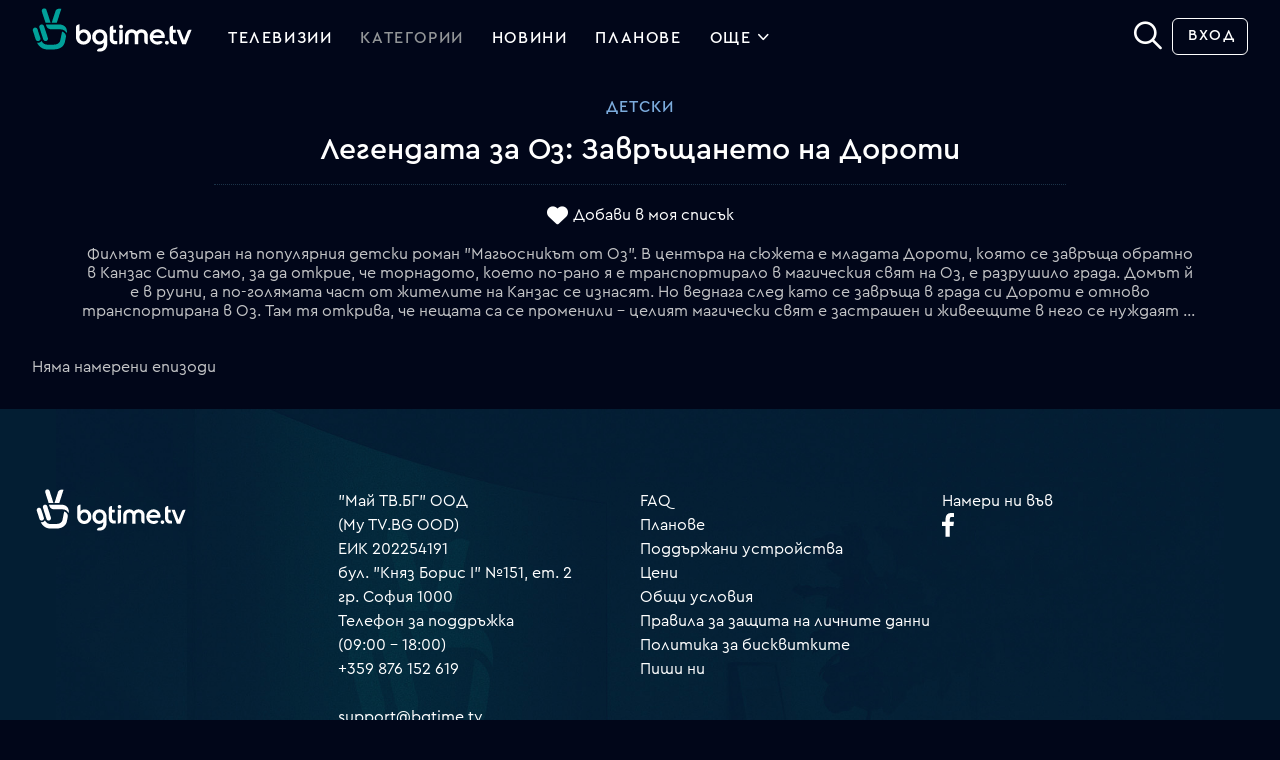

--- FILE ---
content_type: application/javascript
request_url: https://srv1.mytv.bg/i/js/rd2/player.v9.js?v=28.55
body_size: 32878
content:
var video_players = {};
var video_players_bridge = {};
var mytv_video_interfaces = [];
var fullscreenEnabled = false;

if(window.navigator.userAgent.match(/\(linux;\su\)/i)) {
	// Шибан лайнукс на куците телевизори !!!!!!
	fullscreenEnabled = false;
} else {
	fullscreenEnabled = document.fullscreenEnabled || document.msFullscreenEnabled || document.mozFullScreenEnabled || document.webkitFullscreenEnabled;
}

window['DEBUG_LOGGING'] 		= false;

// DEFAULT APP
//window['CHROMECAST_API_KEY'] 	= 'CC1AD845';

// Production
window['CHROMECAST_API_KEY'] 	= '33FE6BFC';

// DEV APP
//window['CHROMECAST_API_KEY'] 	= '880BFD38';




function log() {
	if(!window.console || !window['DEBUG_LOGGING']) return;
	
	var args_fixed = [];
	for(var i=0; i<arguments.length; i++) {
		args_fixed.push(arguments[i]);
	}
	
	try {
		console.log.apply(window, args_fixed);
	} catch(e) {
		try {
			console.log.apply(window, args_fixed);
		} catch(e) {
			// Chrome SUCKSSSSSSSSSSSSSSSSSS!!!!!!!!!!!
			try {
				if(console.trace.bind) {
					var c = console.trace.bind(console);
					c.apply(window, args_fixed);
					delete c;
				}
			} catch(e) {
				// IE SUCKSSSSSSSSSSSSSSS MORE !!!!!!!!!!!!!!
			}
		}
	}
}





var is_android		= window.navigator.userAgent.match(/android/i);
var is_ios			= window.navigator.userAgent.match(/(ipad|iphone|ipod)/ig);
var is_lgtv			= window.navigator.userAgent.match(/(netcast)/ig) ||
						window.navigator.userAgent.match(/(web0s)/ig);
var is_smarttv		= 	window.navigator.userAgent.match(/(smarttv)/ig) ||
						window.navigator.userAgent.match(/(smart.tv)/ig) ||
						window.navigator.userAgent.match(/(inettvbrowser)/ig) ||
						window.navigator.userAgent.match(/(netcast)/ig) ||
						window.navigator.userAgent.match(/(jvc)/ig) ||
						window.navigator.userAgent.match(/(viera)/ig) ||
						window.navigator.userAgent.match(/(bravia)/ig) ||
						//window.navigator.userAgent.match(/(samsungbrowser)/ig) ||
						window.navigator.userAgent.match(/(x11;\s*linux;\s+ko-kr)/ig) ||
						window.navigator.userAgent.match(/(x11;\s*linux\s*armv7l)/ig) ||
						window.navigator.userAgent.match(/linux\s*mips/ig) ||
						window.navigator.userAgent.match(/directfb/ig) ||
						window.navigator.userAgent.match(/sraf/ig) ||
						window.navigator.userAgent.match(/hbbtv/ig) ||
						window.navigator.userAgent.match(/playstation\s*4/ig) ||
						window.navigator.userAgent.match(/(web0s)/ig);
var is_edge			= window.navigator.userAgent.match(/(edge)/ig);
var is_xbox			= window.navigator.userAgent.match(/(xbox)/ig);
var is_tizen		= window.navigator.userAgent.match(/tizen/ig);//tizen\s*.*?\.4
var is_safari		= window.navigator.userAgent.match(/version\/\d+.\d+(.\d+)?\s*safari\//ig);
var is_firefox		= window.navigator.userAgent.match(/firefox/ig);
var is_internet_exploder = window.navigator.userAgent.match(/(trident)/ig);


///////////////////////////////////
// Базов интерфейс само с основните методи
///////////////////////////////////
function VideoPlayerInterface() {
	var oThis;
	
	this._p		= null;
	
	this.player			= null;
	this.container		= null;
	
	this._settings 		= {};
	this._config 		= {};
	this._timers 		= {};
	this._intervals 	= {};
	
	this.is_fullscreen	= false;
	this.is_supported	= false;
	
	
	// Базова инициализация, само с базови настройки ако се налагат
	// Това ще е страндартния место за инициализания, ако при някой от видео интерфейсите се налага допълнителна инициализая ще се наложи да пренапишат метода.
	this.init = function(parent, settings) {
		oThis = this;
		
		this._p = parent;
		
		if(settings) this._settings = $.extend({}, this._settings, settings);
		
		this.is_supported = this.testSupport();
		
		// Проверяваме дали има дефинирана _init за допълнителна инициализация на отделния интерфейс
		if(typeof(this._init) != 'undefined') {
			this._init();
		}
		
		return this;
	}
	
	// Зарежда медията
	this.loadMedia = function(config) {
	}
	
	// Всеки видео интерфейст трябва да дестройне каквото има създадено като обекти, памет и евенти.
	this.destroy = function() {
		for (var i in this._timers) clearTimeout(this._timers[i]);
		for (var i in this._intervals) clearInterval(this._intervals[i]);
		
		this.unbindEvents();
		
		if(this._destroy) {
			try {
				this._destroy();
			} catch(e) {}
		}
		
		this.player && this.player.unload && this.player.unload();
		
		this._p.onDestroy({});
		
		delete this;
	}
	
	this.bindEvents = function() {
		if(this._bindEvents) {
			this._bindEvents();
		}
	}
	
	this.unbindEvents = function(){
		if(this._unbindEvents) {
			this._unbindEvents();
		}
	}
	
	
	////////////////////////
	this.play = function() {
		this.player.play2();
	}
	
	this.pause = function() {
		this.player.pause();
	}
	
	this.seek = function(sec) {
		this.player && this.player.seek && this.player.seek(sec);
	}

	this.setSubtitle = function(subs_sel) {
	}
	
	this.setBitrate = function(bitrate) {
	}
	
	this.setVolume = function(volume) {
		//volume от 0 до 100
	}
	
	this.getVolume = function() {
		//volume от 0 до 100
		return 100;
	}
	////////////////////////
	
	this.setTitle = function (title) {
		// Ако се налага да може интерфейса да сменя заглавието, примерно Chromecast.
	}

	this.setSpeed = function(speed) {
		// Ако може да се смени скоростта
	}
	
	this.setAspect = function(aspect) {
		// Ако може да се смени аспекта
	}
	
	this.setFullscreen = function(is_fullscreen) {
		// Ако може да се смени аспекта
		this.is_fullscreen = is_fullscreen;
	}
	
	
	// Всеки интерфейст трябва да си провери поддръжката!!! Стандартно връщаме false
	this.testSupport = function () {
		return false;
	}
}
///////////////////////////////////







///////////////////////////////////
// HTML5
///////////////////////////////////
function HTML5Interface() {
	var trottle_time_update = 1000;
	var prev_time_update = 0;
	var oThis = this;
	var start_time = 0;
	var container = null;
	
	var timeouts		= {};
	
	this.toString = function() {
		return 'HTML5';
	}
	
	this.loadMedia = function(config) {
		this.player = document.createElement('video');
		this._config = config;
		
		$(this.player).css({
			'width': 'auto',
			'height': '100%'
		})
		
		this.player.autoplay = "autoplay";
		
		if(!this._settings['external_controls'] || !fullscreenEnabled || is_android || is_ios || is_smarttv) {
			if(!is_tizen) {
				this.player.controls = true;
			}
		}
		
		if(is_ios) {
			//this.player.playsinline  = true;
		}
		
		container = $('<div style="width: ' + this._settings['width'] + ';height: ' + this._settings['height'] + ';background-color:' + this._settings['bgcolor'] + ';overflow:hidden;"></div>').appendTo($(config['container']));
		container.append(this.player);
		
		onPlayerLoaded();
		
		var video_source = '';
		
		// Ако имаме няколко битрейта
		// Симулираме bitrateswitch
		if(oThis._config['bitrates'] && config['player_settings']['clip'].url) {
			var bitrates = oThis._config['bitrates'];
			for(var i=bitrates.length-1; i>=0; i--) {
				if(bitrates[i].url.split('?')[0] == config['player_settings']['clip'].url.split('?')[0]) {
					oThis._p.onStreamsWitched(bitrates[i]);
					break;
				}
			}
		}
		
		video_source = decodeURIComponent(config['player_settings']['clip'].url+'&r='+Math.random());
		
		if(is_smarttv && !is_tizen) {//
			if(video_source.match(/live/gi)) {
				video_source += '|COMPONENT=HLS';
			}
			
			video_source = video_source.replace('https://', 'http://');
		}
		
		if(is_tizen) {
			this.player.preload = 'auto';
		}
		
		this.player.src = video_source;
		
		spinner.show();
		
		if(is_android || is_ios) {
		} else {
			this.player.load();
			this.player.play();
		}
		
		timeouts['check_ie_bulshit'] = setTimeout(function () {
			if(oThis.player.error) {
			}
		}, 2000);
	}
	
	this.testSupport = function() {
		var video = document.createElement('video');
		
		if(!video || is_edge) {
			return false;
		}
		
		if(video && video.canPlayType) { //&& !is_tizen && !is_edge
			if (video.canPlayType('video/mp4; codecs="avc1.42E01E, mp4a.40.2"') || window.navigator.userAgent.match(/(bravia)/ig)) { //
				return true;
			}
		}
		
		return false;
	}
	
	this._unbindEvents = function() {
		$(this.player).off('.html5');
	}
	
	this._destroy = function () {
		for(var i in timeouts) {
			clearTimeout(timeouts[i]);
		}
		
		this.player.pause();
		this.player.removeAttribute('src');
		this.player.load();
		
		$(this.player).remove();
		$(container).remove();
		delete this.player;
	}
	
	this.setBitrate = function (bitrate) {
		if(!this.player) return;
		
		spinner.show();
		
		var bitrates = this._config['bitrates'];
		
		if(!bitrates.length) {
			this.player.src = decodeURIComponent(this._config['player_settings']['clip'].url+'&r='+Math.random());
			return;
		}
		
		for(var i=bitrates.length-1; i>=0; i--) {
			if(bitrates[i].bitrate == bitrate) {
				start_time = this.player.currentTime;
				
				this.player.src = decodeURIComponent(bitrates[i].url+'&r='+Math.random());
				this._p.onStreamsWitched(bitrates[i]);
				
				return;
			}
		}
		
		// Нямаме съвпадение на битрейт!!!!!!!!!!!!!
		this.player.src = decodeURIComponent(bitrates[0].url+'&r='+Math.random());
		this._p.onStreamsWitched(bitrates[0]);
	}
	
	this.play = function() {
		this.player.play();
	}
	
	this.pause = function() {
		this.player.pause();
	}
	
	this.seek = function(sek) {
		this.player.currentTime = sek;
		this.play();
	}
	
	
	this.setVolume = function (volume) {
		this.player.volume = (volume / 100).toFixed(2);
	}
	
	
	this.setSpeed = function (speed) {
		this.player.playbackRate = parseFloat(speed);
		this._p.onSetSpeed(speed);
	}
	
	
	this.setAspect = function (aspect) {
		log(this.constructor.name + '.setAspect()', aspect);
		
		var css_player = {};
		
		this._p.onSetAspect(aspect);
		
		var window_aspect = parseFloat(screen.width / screen.height).toFixed(2)
		
		if(this.is_fullscreen) {
			var player_width = screen.width,
				player_height = screen.height;
		} else {
			var player_width = $(this.player).width(),
				player_height = $(this.player).height();
		}
		
		var player_aspect = parseFloat(player_width / player_height).toFixed(2),
			new_video_width = 0,
			new_video_height = 0,
			new_video_width_percent = 0,
			new_video_height_percent = 0,
			top = 0;
		
		aspect = parseFloat(aspect).toFixed(2);
		
		css_player['width'] 		= 'auto';
		css_player['height'] 		= '100%';
		css_player['margin-top']	= '0px';
		
		if(aspect == 1.00) {
			// Връщаме на оригиналния аспект
			
			new_video_width_percent 	= Math.round(100);
			new_video_height_percent	= Math.round(100);
			
			css_player['width'] = '100%';
			css_player['height'] = '100%';
			
		} else if(aspect == 2.00) {
			if(!this._p.media['aspect']) return;
			
			css_width 				= Math.round(player_width * 120);
			css_height				= Math.round(player_height * 120);
			css_player['width']		= '100%';
			css_player['height'] 	= '100%';
			
			if(css_height > window.height) {
				var top = Math.floor((window.height - css_height) / 2);
				css_player['margin-top'] = Math.ceil(top) + 'px';
			}
			
			new_video_width_percent 	= Math.round(100 * 1.2);
			new_video_height_percent	= Math.round(100 * 1.2);
			
		} else if(aspect == 3.00) {
			if(!this._p.media['aspect']) return;
			
			css_width 				= Math.round(player_width * 130);
			css_height				= Math.round(player_height * 130);
			css_player['width']		= '100%';
			css_player['height'] 	= '100%';
			
			if(css_height > window.height) {
				var top = Math.floor((window.height - css_height) / 2);
				css_player['margin-top'] = Math.ceil(top) + 'px';
			}
			
			new_video_width_percent 	= Math.round(100 * 1.3);
			new_video_height_percent	= Math.round(100 * 1.3);
		} else if(aspect == 4.00) {
			if(!this._p.media['aspect']) return;
			
			css_width 				= Math.round(player_width * 100);
			css_height				= Math.round(player_height * 130);
			css_player['width']		= '100%';
			css_player['height'] 	= '100%';
			
			if(css_height > window.height) {
				var top = Math.floor((window.height - css_height) / 2);
				css_player['margin-top'] = Math.ceil(top) + 'px';
			}
			
			new_video_width_percent 	= Math.round(100 * 1);
			new_video_height_percent	= Math.round(100 * 1.3);
		} else {
			// Променяме аспекта
			// Тъпия HTML5 винги е на FIT модел
			// Трябва да гледаме само media aspect-a
			
			if(!this._p.media['aspect']) return;
			
			if(aspect == this._p.media['aspect']) {
				new_video_width_percent 	= Math.round(100);
				new_video_height_percent	= Math.round(100);
			} else {
				if(aspect < this._p.media['aspect']) {
					new_video_height = 100;
					new_video_width = Math.round(new_video_height / aspect);
					
					if(this.is_fullscreen) {
						
						if(aspect == window_aspect) {
							new_video_width = 100;
							new_video_height = Math.round(new_video_width * aspect);
						}
					}
					
				} else {
					new_video_height = 100;
					new_video_width = Math.round(new_video_height / this._p.media['aspect'] * aspect);
				}
				
				new_video_width_percent 	= Math.round(new_video_width);
				new_video_height_percent	= Math.round(new_video_height);
			}
			
			
			
			css_player['width'] = '100%';
			css_player['height'] = '100%';
		}	
		
		
		var css_scale = 'scaleX(' + (new_video_width_percent / 100).toFixed(2) + ') scaleY(' + (new_video_height_percent / 100).toFixed(2) + ')';
		
		css_player['transform'] = css_scale;
		css_player['-webkit-transform'] = css_scale;
		css_player['-moz-transform'] = css_scale;
		
		$(this.player).css(css_player);
	}
	
	var spinner = {
		id: Math.ceil(Math.random() * 1000000),
		show: function () {
			if(is_android || is_ios || is_smarttv) {
				return;
			}
			
			if(this.cont) {
				this.hide();
			}
			this.cont = $('<div class="spinner"><div class="rotate-left"><div></div></div><div class="rotate-right"><div></div></div></div>');
			this.cont.appendTo(container);
		},
		hide : function() {
			if(this.cont) {
				$(this.cont).remove();
			}
		}
	};
	
	var onPlayerLoaded = function(config) {
		oThis._p.onPlayerLoaded();
		
		var seek_first = false;
		
		$(oThis.player)
			.on('click.html5', function(e) {
				if(oThis._p.state == 'paused') {
					oThis.play();
				}
			})
			.on('loadeddata.html5', function (e) {
			})
			.on('loadedmetadata.html5', function (e) {
				spinner.hide();
				
				if((is_android || is_ios || is_smarttv) && !is_tizen) {
					
				} else {
					if(start_time > 0) {
						oThis.player.currentTime = start_time;
					} else if(oThis._settings['start_time'] > 0) {
						if(!is_tizen) {
							oThis.player.currentTime = oThis._settings['start_time'];
						}
					}
				}
				
				oThis._p.onLoadedMetaData({
					'media': {
						'width'		: oThis.player.videoWidth,
						'height'	: oThis.player.videoHeight,
						'duration'	: parseInt(oThis.player.duration) || 0,
						'aspect'	: (oThis.player.videoWidth / oThis.player.videoHeight).toFixed(2)
					}
				});
			})
			.on('ratechange.html5', function (e) {
				oThis._p.onSetSpeed(oThis.player.playbackRate);
			})
			.on('durationchange.html5', function (e) {
				oThis._p.onTimeUpdate({
					'media': {
						'currentTime'	: oThis.player.currentTime,
						'duration'	: parseInt(oThis.player.duration) || 0
					}
				});
			})
			.on('ended.html5', function (e) {
				oThis._p.onStop({});
			})
			.on('pause.html5', function (e) {
				oThis._p.onPause({});
			})
			.on('playing.html5', function (e) {
				// Fuck Samsung!!!!!!!!!!!! Не превърта на 0-ла само на 60 при отворени плейлист
				if(is_tizen && !seek_first) {
					seek_first = true;
				}
				
				oThis._p.onPlay({});
			})
			.on('seeking.html5', function (e) {
				spinner.show();
				oThis._p.onSeekStart({});
			})
			.on('seeked.html5', function (e) {
				spinner.hide();
				oThis._p.onSeekEnd({});
			})
			.on('timeupdate.html5', function (e) {
				/*if(is_lgtv) {
					return;
				}*/
				
				var current_timer = performance ? performance.now() : (new Date()).getTime();
				
				if(prev_time_update == 0 || (current_timer - prev_time_update) >= trottle_time_update) {
					oThis._p.onTimeUpdate({
						'media': {
							'currentTime'	: oThis.player.currentTime,
							'duration'		: parseInt(oThis.player.duration) || 0
						}
					});
					
					prev_time_update = current_timer;
				}
				
				return;
			})
			.on('volumechange.html5', function (e) {
				// от 0 до 1
				oThis._p.onVolumeChange(parseInt(oThis.player.volume * 100));
			})
			.on('progress.html5', function (e) {
				if(is_lgtv) {
					return;
				}
				
				if(!oThis.player.buffered.length) {
					return;
				}
				
				var max_start = 0,
					max_end = 0;
				
				// Намираме текущия буфер
				for(var i=0; i<oThis.player.buffered.length; i++) {
					max_end = oThis.player.buffered.end(i);
					
					// Firefox e дърво и не са му правилни времената затова сравняваме само с кайното време !!!!!!!!!!!!!
					if(oThis.player.currentTime <= max_end) {
						break;
					}
				}
				
				oThis._p.onBufferProgress({
					'media': {
						'currentTime'	: oThis.player.currentTime,
						'duration'		: parseInt(oThis.player.duration),
						'bufferStart'	: max_start,
						'bufferEnd'		: max_end
					}
				});
			});
	}
	
	
	
}

HTML5Interface.prototype = new VideoPlayerInterface();
HTML5Interface.prototype.constructor = HTML5Interface;
mytv_video_interfaces.push('HTML5Interface');
///////////////////////////////////


















///////////////////////////////////
// FlowPlayer
///////////////////////////////////
function FlowPlayerInterface() {
	var oThis = this;
	var destroyed = false;
	var flowplayer_api = null;
	
	var _settings_interface  = {
		swf_player			: '/i/flow/flowplayer.commercial-3.2.18.swf?v=19',
		min_flash_version	: '10.1'
	}
	
	var params = {
		'allowFullScreen'		: "true",
		'allowscriptaccess'		: "sameDomain",
		'src'					: _settings_interface['swf_player'],
		'wmode'					: 'opaque'
	};
	
	var live_controls = {
			all: false,
			volume: true,
			mute: true,
			menu: true,
			fullscreen: true,
			right: 0,
			width: '200px',
			tooltips: {
				buttons: true,
				'menu': 'Picture Size',
				'menu1': 'Quality'
			},
			
			sliderGradient:'high',
			borderRadius:0,
			backgroundColor: '#000000',
			backgroundGradient: 'none',
			backgroundImage:'none',
			height:36
		}
	
	var window_controls = {
			all: true,
			play: true,
			volume: true,
			mute: true,
			time: true,
			scrubber: true,
			fullscreen: true,
			menu: true,
			stop: false,
			playlist: false,
			fastBackward: false,
			fastForward: false,
			slowBackward: false,
			slowForward: false,
			tooltips: {
				buttons: true,
				'menu': 'Picture Size',
				'menu1': 'Quality'
			},
			
			sliderGradient:'high',
			borderRadius:0,
			backgroundColor: '#000000',
			backgroundGradient: 'none',
			backgroundImage:'none',
			height:36
		};
		
	var fullscreen_controls = {
			all: false,
			play: true,
			volume: true,
			mute: true,
			time: true,
			scrubber: true,
			fullscreen: true,
			menu: true,
			tooltips: {
				buttons: true,
				'menu': 'Picture Size',
				'menu1': 'Quality'
			}
		};
	
	
	this.toString = function() {
		return 'Flash FlowPlayer';
	}
	
	this._init = function() {
		this._settings = $.extend({}, this._settings, _settings_interface);
		
		params['bgcolor'] = this._settings['bgcolor'];
		
		if(!this._settings['external_controls'] || !fullscreenEnabled) {
			params['wmode'] = 'window';
		}
		
		if((this._settings['controlBarMode'] == 'none' || this._settings['external_controls']) && fullscreenEnabled) {
			window_controls = {
				all: false,
				fullscreen: false,
				borderRadius		: 0,
				backgroundColor		: 'transparent',
				backgroundGradient	: 'none',
				backgroundImage		: 'none',
				height				: 36
			};
		}
	}
	
	this.testSupport = function() {
		try {
			var is_supported = swfobject && swfobject.hasFlashPlayerVersion(_settings_interface['min_flash_version']);
			
			return is_supported;
		} catch(e){
			log("No SWF object class!!!!!!");
		}
		
		return false;
	}
	
	this.getParams = function () {
		return params;
	}
	
	this._destroy = function () {
		destroyed = true;
		
		function remove_player_async() {
			if(this.player) {
				this.player.stop();
				this.player.unload && this.player.unload();
				delete this.player;
			}
		}
		
		if(this.player) {
			remove_player_async();
		} else {
			setTimeout(function () {remove_player_async();}, 1000);
		}
		
		if(flowplayer_api) {
			flowplayer_api.unload();
			flowplayer_api = null;
		}
		
		$(this.container).html('');
		
		destroyed = false;
	}
	
	this.loadMedia = function(config) {
		if(destroyed) {
			destroyed = false;
			return;
		}
		
		this._config = config;
		
		if(oThis._config['player_settings']['clip']['provider'] == 'hls') {
			oThis._settings['start_time'] = oThis._settings['start_time'] ? oThis._settings['start_time'] : 1;
			
			// Оправяме шита на превъртането!!!
			if(oThis._settings['start_time_only_flash']) {
				if(config['player_settings']['clip']['time_fix']) {
					//oThis._settings['start_time_only_flash'] -= config['player_settings']['clip']['time_fix'];
				}
				
				oThis._settings['start_time'] = oThis._settings['start_time_only_flash'];
				config['player_settings']['clip']['start'] = oThis._settings['start_time_only_flash'];
				oThis._settings['start_time_only_flash'] = 0;
			}
			
			if(config['player_settings']['clip']['start'] > 0 || oThis._settings['is_live']) {
				//oThis._settings['start_time'] = config['player_settings']['clip']['start'];
				config['player_settings']['clip']['start'] = 1;
			}
		}
		
		log(this.constructor.name+'.loadMedia()', config);
		
		config['player_settings']['plugins']['menu']['onSelect'] = function(item) { oThis.setAspect(item.aspect); return true;}
		config['player_settings']['plugins']['controls'] = $.extend(config['player_settings']['plugins']['controls'], window_controls);
		config['player_settings']['onLoad'] = function () { onPlayerLoaded(); };
		config['player_settings']['onMetaData'] = function (e) { return onMetaData(e); }
		config['player_settings']['onBeforeKeyPress'] = function (e) { return onKeyPress(e); }
		config['player_settings']['onError'] = function (number, text) {
			if(oThis._timers['flow_player_loaded_check']) {
				clearTimeout(oThis._timers['flow_player_loaded_check']);
			}
			
			oThis._p.onError({'error': { 'text': '<b>Възникна проблем при зареждане на видеото!</b><br><br>' + text}});
		};
		config['player_settings']['onFullscreen'] = function () {
			var controls = oThis.player.getControls();
			
			oThis.is_fullscreen = true;
			
			oThis.setAspect(oThis._p.media['selected_aspect']);
			
			//if((oThis._settings['controlBarMode'] == 'none' || oThis._settings['external_controls']) && fullscreenEnabled) {
				controls.setWidgets(fullscreen_controls);
				controls.css({ backgroundColor: '#000000' });
			//}
		};
		
		config['player_settings']['onFullscreenExit'] = function () {
			var controls = oThis.player.getControls();
			
			oThis.is_fullscreen = false;
			
			oThis.setAspect(oThis._p.media['selected_aspect']);
			
			//if((oThis._settings['controlBarMode'] == 'none' || oThis._settings['external_controls']) && fullscreenEnabled) {
				controls.setWidgets(window_controls);
				controls.css({ backgroundColor: 'transparent' });
			//}
		}
		
		if(window.navigator.userAgent.match(/InettvBrowser/i)) {
			// Махаме дриснята в центъра на екрана!!! Но пък няма икона за буфериране
			config['player_settings']['play'] = { opacity: 0, label: null, width: 0, height: 0, top: 0, right: 0 };
		}
		
		this.container = config['container'];
		
		// Ако нещо фейлне да зареди друг плеър!
		params.onFail = function () {
			oThis._p.disableInterface('FlowPlayerInterface');
		}
		
		flowplayer_api = flowplayer($(config['container']).attr('id'), params, config['player_settings']);
		
		// Ако нещо фейлне да зареди друг плеър!
		if(typeof(flowplayer_api) == 'undefined' || !flowplayer_api) {
			oThis._p.disableInterface('FlowPlayerInterface');
		} else {
			this._timers['flow_player_loaded_check'] = setTimeout(function () {
				if(!flowplayer_api || !flowplayer_api.isLoaded()) {
					oThis._p.disableInterface('FlowPlayerInterface');
				}
			}, 3000);
		}
	}
	
	
	
	this.setAspect = function(aspect) {
		if(!this.player) return;
		
		log(this.constructor.name + '.setAspect()', aspect);
		
		this._p.onSetAspect(aspect);
		
		if(this.is_fullscreen) {
			var player_width = screen.width,
				player_height = screen.height;
		} else {
			var player_width = $(this.container).width(),
				player_height = $(this.container).height();
		}
		
		var player_aspect = parseFloat(player_width / player_height).toFixed(2),
			new_video_width = 0,
			new_video_height = 0,
			new_video_width_percent = 0,
			new_video_height_percent = 0,
			top = 0;
		
		aspect = parseFloat(aspect).toFixed(2);
		
		if(aspect == 1.00) {
			// Връщаме на оригиналния аспект
			this.player.getClip && this.player.getClip().update({'scaling': 'fit'});
			
			new_video_width_percent 	= 100;
			new_video_height_percent	= 100;
		} else if(aspect == 2.00) {
			if(!this._p.media['aspect']) return;
			
			this.player.getClip && this.player.getClip().update({'scaling': 'scale'});
			
			if(this._p.media['aspect'] < player_aspect) {
				// Фитваме по height
				new_video_height = player_height;
				new_video_width = Math.round(new_video_height * this._p.media['aspect']);
			} else {
				// Фитваме по width
				// Понеже плеара е тъп трябва да зададем и top
				new_video_width = player_width;
				new_video_height = Math.round(new_video_width / this._p.media['aspect']);
			}
			
			new_video_width_percent 	= Math.round(new_video_width / player_width * 100 * 1.2);
			new_video_height_percent	= Math.round(new_video_height / player_height * 100 * 1.2);
		} else if(aspect == 3.00) {
			if(!this._p.media['aspect']) return;
			
			this.player.getClip && this.player.getClip().update({'scaling': 'scale'});
			
			if(this._p.media['aspect'] < player_aspect) {
				// Фитваме по height
				new_video_height = player_height;
				new_video_width = Math.round(new_video_height * this._p.media['aspect']);
			} else {
				// Фитваме по width
				// Понеже плеара е тъп трябва да зададем и top
				new_video_width = player_width;
				new_video_height = Math.round(new_video_width / this._p.media['aspect']);
			}
			
			new_video_width_percent 	= Math.round(new_video_width / player_width * 100 * 1.3);
			new_video_height_percent	= Math.round(new_video_height / player_height * 100 * 1.3);
		} else if(aspect == 4.00) {
			// Zoom + Strech
			if(!this._p.media['aspect']) return;
			
			this.player.getClip && this.player.getClip().update({'scaling': 'scale'});
			
			if(this._p.media['aspect'] < player_aspect) {
				// Фитваме по height
				new_video_height = player_height;
				new_video_width = Math.round(new_video_height * this._p.media['aspect']);
			} else {
				// Фитваме по width
				// Понеже плеара е тъп трябва да зададем и top
				new_video_width = player_width;
				new_video_height = Math.round(new_video_width / this._p.media['aspect']);
			}
			
			new_video_width_percent 	= 100;
			new_video_height_percent	= Math.round(new_video_height / player_height * 100 * 1.3);
		} else {
			this.player.getClip && this.player.getClip().update({'scaling': 'scale'});
			
			// Променяме аспекта
			if(aspect < player_aspect) {
				// Фитваме по height
				new_video_height = player_height;
				new_video_width = Math.round(new_video_height * aspect);
			} else {
				// Фитваме по width
				// Понеже плеара е тъп трябва да зададем и top
				
				new_video_width = player_width;
				new_video_height = Math.round(new_video_width / aspect);
			}
			
			new_video_width_percent 	= Math.round(new_video_width / player_width * 100);
			new_video_height_percent	= Math.round(new_video_height / player_height * 100);
		}
		
		new_video_width_percent 	= new_video_width_percent >= 97 && new_video_width_percent <= 100  ? 100 : new_video_width_percent;
		new_video_height_percent	= new_video_height_percent >= 97 && new_video_height_percent <= 100 ? 100 : new_video_height_percent;
		
		var player_css = {
			width: new_video_width_percent + '%',
			height: new_video_height_percent + '%'
		};
		
		player_css['top'] = '50%';
		player_css['left'] = '50%';
		
		if(new_video_width_percent == 100 && new_video_height_percent < 100) {
			var top = Math.floor((100 - new_video_height_percent) / 2);
			player_css['top'] = Math.ceil(top / 100 * player_height) + 'px';
		}
		
		if(new_video_height_percent > 100) {
			player_css['top'] = '50%';
		}
		
		if(new_video_width_percent > 100) {
			player_css['left'] = '50%';
		}
		
		this.player.getScreen().css(player_css);
	}
	
	this.setBitrate = function (bitrate) {
		// Сменяме ръчно
		if(oThis._config['bitrates']) {
			var bitrates = oThis._config['bitrates'];
			for(var i=bitrates.length-1; i>=0; i--) {
				if(bitrates[i].bitrate == bitrate) {
					var check_for_new_streams = bitrates[i].url.match(/t1/gi);
					
					if(oThis._settings['is_live'] && !check_for_new_streams) {
						oThis._settings['start_time'] = 1;
					} else {
						oThis._settings['start_time'] = oThis._p.media.currentTime;
					}
					
					oThis._p.onStreamsWitched(bitrates[i]);
					
					oThis._config['player_settings']['clip']['url'] = decodeURIComponent(bitrates[i].url);
					oThis.loadMedia(oThis._config);
					
					return;
				}
			}
		}
	}
	
	this.play = function() {
		this.player.play();
	}
	
	this.pause = function() {
		this.player.pause();
	}
	
	this.setVolume = function (volume) {
		this.player.setVolume(volume);
	}
	
	
	// EVENTS
	var onPlayerLoaded = function() {
		oThis.player = $f(oThis._settings['container']);
		
		//oThis.player.loadPlugin("mousemove", "/i/flow/mousemove.swf?v=0.14");
		
		oThis._p.onPlayerLoaded();
	}
	
	var onMetaData = function() {
		var clip = oThis.player.getClip();
		// Симулираме bitrateswitch
		if(oThis._config['bitrates']) {
			var bitrates = oThis._config['bitrates'];
			for(var i=bitrates.length-1; i>=0; i--) {
				if(bitrates[i].url.split('?')[0] == clip.url.split('?')[0]) {
					oThis._p.onStreamsWitched(bitrates[i]);
					break;
				}
			}
		}
		
		if(oThis._settings['start_time']) {
			var first = true;
			clip.onStart(function() {
				
				if(first) {
					if(oThis._settings['is_live']) {
						//oThis.player.seek(1);
					} else {
						if(oThis._settings['start_time'] > 0) {
							oThis.player.seek(parseInt(oThis._settings['start_time']));
						}
					}
					
					first = false;
				}
				
				oThis._p.onPlay({});
			});
		} else {
			clip.onStart(function () {
				oThis._p.onPlay({});
			});
		}
		
		clip.onResume(function (e) {
			oThis._p.onPlay({});
		});
		
		clip.onBeforePause(function () {
			/*if(oThis._settings['is_dvr'] || typeof(oThis._settings['is_dvr']) == 'undefined') {
				return true;
			} else {
				return false;
			}*/
		});
		
		clip.onPause(function () {
			/*if(oThis._settings['is_dvr'] || typeof(oThis._settings['is_dvr']) == 'undefined') {
				oThis._p.onPause({});
				return true;
			} else {
				return false;
			}*/
			
			oThis._p.onPause({});
		});
		
		clip.onBeforeSeek(function () {
			oThis._p.onSeekStart({});
		});
		
		clip.onSeek(function (e) {
			var status = oThis.player.getStatus();
			var event = {
				'media': {
					'currentTime'	: status['time'],
					'duration'		: parseInt(clip.duration)
				}
			};
			oThis._p.onSeekEnd(event);
			
		});
		
		clip.onFinish(function (e) {
			oThis._p.onEnded({});
		});
		
		if(clip.bitrates) {
			oThis._p.onQualityChanged(clip.bitrates);
		}
		
		var states = {
				'-1': 'unloaded',
				'0': 'loaded',
				'1': 'unstarted',
				'3': 'playing',
				'4': 'paused',
				'5': 'ended'
			};
		
		// Fake ontimeupdate
		if(oThis._intervals['timeupdate']) clearInterval(oThis._intervals['timeupdate']);
		
		oThis._intervals['timeupdate'] = setInterval(function () {
			if(!oThis.player) {
				clearInterval(oThis._intervals['timeupdate']);
				delete oThis._intervals['timeupdate'];
				return;
			}
			
			var status = oThis.player.getStatus();
			
			oThis._p.onTimeUpdate({
				'media': {
					'currentTime'	: status['time'],
					'duration'		: parseInt(clip.duration),
					'bufferStart'	: status['bufferStart'],
					'bufferEnd'		: status['bufferEnd']
				},
				'state': states[status['state']]
			});
		}, 1 * 1000);
		
		
		// Имитираме зареждане на буфера през 10 секунди
		if(oThis._intervals['fake_onbufferprogress']) clearInterval(oThis._intervals['fake_onbufferprogress']);
		
		oThis._intervals['fake_onbufferprogress'] = setInterval(function () {
			if(!oThis.player) {
				clearInterval(oThis._intervals['fake_onbufferprogress']);
				delete oThis._intervals['fake_onbufferprogress'];
				return;
			}
			
			var status = oThis.player.getStatus();
			
			oThis._p.onBufferProgress({
				'media': {
					'currentTime'	: status['time'],
					'duration'		: parseInt(clip.duration),
					'bufferStart'	: status['bufferStart'],
					'bufferEnd'		: status['bufferEnd']
				}
			});
		}, 4 * 1000);
		
		
		
		// Няма мета данни в началото!!!!! Гъбня на плеъра !!!!!!
		if(oThis._intervals['onloadedmetadata_iterval']) clearInterval(oThis._intervals['onloadedmetadata_iterval']);
		
		oThis._intervals['onloadedmetadata_iterval'] = setInterval(function () {
			
			if((clip.width / clip.height).toFixed(2) == 1.00) {
				oThis.player.getScreen().css({
					width: '99%',
					height: '100%'
				});
				
				setTimeout(function () {
					oThis.player.getScreen().css({
						width: '100%',
						height: '100%'
					});
				}, 1000);
			}
			
			if(clip.width != 320) {
				clearInterval(oThis._intervals['onloadedmetadata_iterval']);
				
				oThis._p.onLoadedMetaData({
					'media': {
						'width'		: clip.width,
						'height'	: clip.height,
						'duration'	: parseInt(clip.duration),
						'aspect'	: parseFloat(clip.width / clip.height).toFixed(2)
					}
				});
				
				if(oThis['_settings']['aspect_ratio']) {
					oThis.setAspect(oThis['_settings']['aspect_ratio']);
				}
			}
			
		}, 500);
		
		
		oThis.player.onVolume(function (e) {
			oThis._p.onVolumeChange(parseInt(e));
		});
		
		// Предизвикваме упдейт, за да може външните евенти да се упнат
		// Flow player e дрисня и се мисли за много "умен" и ако не е променено volumeto не извиква евента затова го викаме директно
		oThis._p.onVolumeChange(oThis.player.getVolume());
	}
	
	
	function onKeyPress(e) {
		oThis._p.onKeyPress(e);
		
		// Пускаме итенрвала (32) да мине по реда, за да може да се натиска play / pause ако не е live
		if(oThis['_settings']['external_controls'] && fullscreenEnabled && e != 32) {
			return false;
		}
		
		return true;
	}
	
	
}

FlowPlayerInterface.prototype = new VideoPlayerInterface();
FlowPlayerInterface.prototype.constructor = FlowPlayerInterface;
mytv_video_interfaces.push('FlowPlayerInterface');
///////////////////////////////////









///////////////////////////////////
// OSMFPlayer
///////////////////////////////////
function OSMFPlayerInterface() {
	var oThis = this;
	var container = null;
	var first = true;
	var playpause_fix_of_shitty_player = false;
	
	var _settings_interface  = {
		swf_player			: '/i/MyTvSMPPreloader.v6_nobuffer.swf?v=19',
		install_swf			: '/i/expressInstall.swf',
		settings_url		: '/api/player_config.do',
		min_flash_version	: '10.1'
	}
	
	var params = {
		'allowFullScreen'		: "true",
		'allowscriptaccess'		: "sameDomain",
		'src'					: _settings_interface['swf_player'],
		'wmode'					: 'opaque'
	};
	
	this.toString = function() {
		return 'OSMFPlayer';
	}
	
	this._init = function() {
		this._settings = $.extend({}, this._settings, _settings_interface);
		
		params['bgcolor'] = this._settings['bgcolor'];
	}
	
	this._destroy = function(){
		try { this.player.pause && this.player.pause(); } catch(e) {};
		try { this.player.unload && this.player.unload(); } catch(e) {};
		
		$(this.player).remove();
		delete this.player;
	}
	
	this.testSupport = function() {
		return window.swfobject && window.swfobject.hasFlashPlayerVersion(_settings_interface['min_flash_version']);
	}
	
	this.getParams = function () {
		return params;
	}
	
	this.loadMedia = function(config) {
		this._config = config;
		
		log(this.constructor.name+'.loadMedia()', config);
		
		video_players_bridge[oThis._p.id+'_fuck_osmf'] = this;
		
		if(!$('#'+oThis._p.id+'_fuck_osmf').length) {
			$('<div id="'+oThis._p.id+'_fuck_osmf"></div>').appendTo(this._p.container);
		}
		
		var flashvars = {
			video_key					: this._settings['video_key'],
			autoPlay					: this._settings['autoplay'],
			optimizeInitialIndex		: true,
			optimizeBuffering			: true,
			initialBufferTime			: 10,
			expandedBufferTime			: 600,
			minContinuousPlayback		: 60,
			player_settings_url			: this._settings['settings_url'],
			scaleMode					: this._settings['scaleMode'] || 'letterbox',
			javascriptCallbackFunction	: "OSMFPalyerBridge",
			highQualityThreshold		: 1200,
			streamType					: 'vod'
			
			//, rtmpNetConnectionFactoryTimeout: 10
			//, multicastNetConnectionFactoryTimeout: 10
			//, streamType: [live, recorded, dvr]
			//,controlBarMode:  'none' //[docked, floating, none]
			//,showVideoInfoOverlayOnStartUp : true
		};
		
		/*if(oThis._config['player_settings']['clip']['provider'] == 'hls') {
			this._settings['start_time'] = this._settings['start_time'] ? this._settings['start_time'] : 1;
		}*/
		
		if(this._settings['start_time'] > 1){
			flashvars['start_time'] = this._settings['start_time'];
		}
		
		
		flashvars = $.extend(flashvars, {
			plugin_hls		: '/i/OSMFHLSPlugin.v5.swf'
		});
		
		if(navigator.userAgent.match(/smart\s?tv/ig)) params['wmode'] = 'window';
		
		var attributes = {
			id		: oThis._p.id+'_fuck_osmf',
			name	: oThis._p.id+'_fuck_osmf'
		};
		
		setTimeout(function () {
			
			swfobject.embedSWF(oThis._settings['swf_player'], oThis._p.id+'_fuck_osmf', '100%', '100%', "10.1", _settings_interface['install_swf'], flashvars, params, attributes, function(e) {
				if(e && e['success']) {
					onPlayerLoaded();
				} else {
					oThis._p.disableInterface('OSMFPlayerInterface');
				}
			});
			
		}, 0);
		
		
		if(oThis._config['bitrates'] && config['player_settings']['clip'].url) {
			var bitrates = oThis._config['bitrates'];
			for(var i=bitrates.length-1; i>=0; i--) {
				if(bitrates[i].url.split('?')[0] == config['player_settings']['clip'].url.split('?')[0]) {
					oThis._p.onStreamsWitched(bitrates[i]);
					break;
				}
			}
		}
	}
	
	this.setBitrate = function (bitrate) {
		// Сменяме ръчно
		if(oThis._config['bitrates']) {
			var bitrates = oThis._config['bitrates'];
			for(var i=bitrates.length-1; i>=0; i--) {
				if(bitrates[i].bitrate == bitrate) {
					oThis._settings['start_time'] = oThis._p.media.currentTime;
					
					first = true;
					oThis.player.setMediaResourceURL(decodeURIComponent(bitrates[i].url));
					oThis._p.onStreamsWitched(bitrates[i]);
					
					return;
				}
			}
		}
	}
	
	
	// EVENTS
	var onPlayerLoaded = function() {
		oThis.player = $('#'+oThis._p.id+'_fuck_osmf').get(0);
		oThis.player.tabIndex = 100;
		$(oThis.player).attr({'tabindex': 100});
		oThis._p.onPlayerLoaded();
	}
	
	this.ondurationchange = function(e) {
		oThis._p.onTimeUpdate({
			'media': {
				'currentTime'	: e.currentTime,
				'duration'	: parseInt(e.duration)
			}
		});
	}
	
	this.onloadedmetadata = function (e) {
		oThis._p.onLoadedMetaData({
			'media': {
				'width'		: e.videoWidth,
				'height'	: e.videoHeight,
				'aspect'	: parseFloat(e.videoWidth / e.videoHeight).toFixed(2)
			}
		});
		
		if(oThis._settings['start_time']) {
			
			if(first) {
				if(oThis._settings['is_live']
				   || oThis._settings['is_dvr']
				   || oThis._config['player_settings']['clip']['provider'] == 'hls') {
					if(oThis._settings['start_time'] == 1) {
						oThis.player.seek(oThis._settings['start_time'] + 4);
					}
					playpause_fix_of_shitty_player = true;
					first = false;
				} else {
					oThis.player.seek(parseInt(oThis._settings['start_time']));
				}
				
				return;
			}
		}
	}
	
	this.ontimeupdate = function(e) {
		if(playpause_fix_of_shitty_player) {
			oThis.player.pause();
			oThis.player.play2();
			playpause_fix_of_shitty_player = false;
		}
		
		oThis._p.onTimeUpdate({
			'media': {
				'currentTime'	: e.currentTime,
				'duration'		: parseInt(e.duration)
			}
		});
	}
	
	this.onpause = function(e) {
		oThis._p.onPause({});
	}
	
	this.onplay = function(e) {
		oThis._p.onPlay({});
	}
	
	this.onseeked = function(e) {
		oThis._p.onSeekEnd({});
	}
}



function OSMFPalyerBridge(playerId, eventName, updatedProperties) {
	//log(playerId, eventName, updatedProperties);
	if(video_players_bridge[playerId]) {
		//log(eventName, video_players[playerId]['on'+eventName]);
		video_players_bridge[playerId]['on'+eventName] && video_players_bridge[playerId]['on'+eventName](updatedProperties);
	}
}



OSMFPlayerInterface.prototype = new VideoPlayerInterface();
OSMFPlayerInterface.prototype.constructor = OSMFPlayerInterface;
mytv_video_interfaces.push('OSMFPlayerInterface');
///////////////////////////////////









///////////////////////////////////
// ChromeCast
///////////////////////////////////
function ChromeCastInterface() {
	var oThis 			= this,
		API_KEY			= window['CHROMECAST_API_KEY'],
		device_list		= [],
		session			= null,
		currentMedia	= null,
		start_time		= 0,
		currentBitrate	= 800,
		fix_duration	= 0,
		container 		= null,
		currentState	= 0;
	
	
	this.toString = function() {
		return 'Chromecast';
	}
	
	// Фейкваме съвместимостс HTML5
	this.player = {
		play: function () {
			if(currentMedia && currentMedia['media']) { //&& currentMedia['media']['customData'] && currentMedia['media']['customData']['video_key'] == oThis._settings['video_key']
				currentMedia.play(null,
					mediaCommandSuccessCallback.bind(this, "Play " + currentMedia.sessionId),
					onMediaError);
			}
			
			oThis._p.onPlay({});
		},
		pause: function() {
			if(currentMedia) {
				currentMedia.pause(null,
					mediaCommandSuccessCallback.bind(this, "Pause " + currentMedia.sessionId),
					onMediaError);
			}
			
			oThis._p.onPause({});
		},
		seek: function (sec) {
			if(!currentMedia) return;
			
			var request = new chrome.cast.media.SeekRequest();
			request.currentTime = sec;
			
			currentMedia.seek(request,
				mediaCommandSuccessCallback.bind(this, "Seek " + currentMedia.sessionId),
				onMediaError);
			
			oThis._p.onPause({});
		}
	}
	
	try {
		Object.defineProperty(this.player, 'src', {
			val: null,
			get: function() { return this.val; },
			set: function(newValue) {
				if(session) {
					// Имаме сесия
					var old_val = this.val;
					if(newValue != this.val) {
						this.val = newValue;
						
						// Смяна на битрейта само ако преди това сме имали стойност
						if(old_val) {
							ccLoadMedia(true);
						}
					}
				} else {
					this.val = newValue;
				}
			},
			enumerable		: true,
			configurable	: true
		});
		
		
		Object.defineProperty(this.player, 'currentTime', {
			val1: null,
			get: function() { return this.val1; },
			set: function(newValue) {
				this.val1 = newValue;
			},
			enumerable		: true,
			configurable	: true
		});
	} catch(e) {
		// IE SUCKSSSSSSSSSSSSSSSSSSSSSSSSSSSSSSSSSS
	}
	
	////////////////////////////////
	
	this.testSupport = function () {
		//window.navigator.userAgent.match(/chrome/i)
		return window.chrome && window.chrome.cast ? true : false;
	}
	
	this._bindEvents = function () {
		$('body').on('click.chromecast', '.cc_connect', function () {
			if(!session) {
				chrome.cast.requestSession(sessionListener, function () {
					log('Cant connect', arguments);
				});
			} else {
				ccLoadMedia();
			}
		});
		
		
		$('body').on('click.chromecast', '.cc_stop', function () {
			oThis.stop();
		});
		
		
		this._intervals['timeupdate'] = setInterval(function() {
			if(currentMedia && currentMedia['playerState'] == chrome.cast.media.PlayerState.PLAYING) {
				currentMedia.getStatus();
			}
		}, 2000);
	}
	
	this._unbindEvents = function() {
		$(this.player).off('.chromecast');
	}
	
	this._destroy = function () {
		$('html').toggleClass('casting', false);
		
		if(currentMedia) {
			currentMedia.removeUpdateListener(onMediaMessage);
		}
		
		if(session) {
			session.removeMessageListener('urn:x-cast:mytv.vinterface', receiveMessage);
		}
	}
	
	this._init = function () {
		fix_duration = 0;
		
		if(window.fuck_google_session) {
			session = window.fuck_google_session;
			
			session.addMessageListener('urn:x-cast:mytv.vinterface', receiveMessage);
			session.sendMessage('urn:x-cast:mytv.vinterface', { 'command': 'fix_duration' }, function () { }, function () { });
		}
		
		initializeCastApi();
	}
	
	this.loadMedia = function(config) {
		this._config = config;
		
		// Ако имаме няколко битрейта
		if(config['bitrates']) {
			if(config['player_settings']['clip'].url) {
				this.player.src = decodeURIComponent(config['player_settings']['clip'].url);
				
				var bitrates = this._config['bitrates'];
				for(var i=bitrates.length-1; i>=0; i--) {
					
					if(bitrates[i].url.split('?')[0] == this.player.src.split('?')[0]) {
						currentBitrate = bitrates[i].bitrate;
						
						this._p.onStreamsWitched(bitrates[i]);
						break;
					}
				}
			} else {
				this.player.src = decodeURIComponent(config['bitrates'][0].url);
				currentBitrate = config['bitrates'][0].bitrate;
			}
			
		} else if(config['player_settings']) {
			this.player.src = decodeURIComponent(config['player_settings']['clip'].url);
		}
		
		$('.cc_info').remove();
		
		container = $('\
				<div class="cc_info">\
					<p>&nbsp;</p>\
					<a class="cc_connect">Checking...</a>\
					<a class="cc_stop">Stop</a>\
				</div>\
			</div>').appendTo($(config['container']));
		
		this._bindEvents();
		
		if(!session) {
			try {
				var sessionRequest = new chrome.cast.SessionRequest(API_KEY);
				chrome.cast.requestSession(sessionListener, function () {}, sessionRequest);
			} catch(e) {
				log(e, e.stack);
			}
			
		} else {
			ccLoadMedia();
		}
	}
	
	this.setVolume = function(volume) {
		if(currentMedia) {
			var request = new chrome.cast.media.VolumeRequest({
				level: (volume / 100).toFixed(1),
				muted: volume == 0 ? true : false
			});
			
			currentMedia.setVolume(request, function() { oThis._p.onVolumeChange(parseInt(volume)); }, function() {});
		}
	}
	
	this.setBitrate = function (bitrate) {
		var bitrates = this._config['bitrates'];
		
		if(!bitrates.length) {
			this.player.src = decodeURIComponent(this._config['player_settings']['clip'].url);
			return;
		}
		
		for(var i=bitrates.length-1; i>=0; i--) {
			if(bitrates[i].bitrate == bitrate) {
				start_time 		= this.player.currentTime;
				currentBitrate	= bitrates[i].bitrate;
				
				this.player.src = decodeURIComponent(bitrates[i].url);
				this._p.onStreamsWitched(bitrates[i]);
				
				return;
			}
		}
		
		// Нямаме съвпадение на битрейт!!!!!!!!!!!!!
		this.player.src = decodeURIComponent(bitrates[0].url);
		this._p.onStreamsWitched(bitrates[0]);
	}
	
	this.setAspect = function(aspect) {
		if(session) {
			session.sendMessage('urn:x-cast:mytv.vinterface',
				{
					'command'		: 'setAspect',
					'aspect' 		: aspect
				},
				function () {
					oThis._p.onSetAspect(aspect);
				},
				function () {
					// ERROR
				});
		}
	}
	
	this.stop = function () {
		$('html').toggleClass('casting', false);
		
		if(currentMedia) {
			currentMedia.stop(null, function () {
				currentMedia = null;
			});
			
			currentMedia.removeUpdateListener(onMediaMessage);
		}
		
		if(session) {
			session.stop();
			session.removeMessageListener('urn:x-cast:mytv.vinterface', receiveMessage);
			window.fuck_google_session = null;
			session = null;
		}
		currentMedia = null;
		
		container.remove();
		
		oThis._p.onStop({});
	}
	
	
	this.play = function () {
		this.player.play();
	}
	
	var retry = 5;
	var initializeCastApi = function() {
		$('html').toggleClass('casting', false);
		
		if(session) {
			currentMedia = session.media[0];
			
			$('html').toggleClass('casting', true);
			
			if(currentMedia) {
				currentMedia.addUpdateListener(onMediaMessage);
			}
			
			oThis.is_supported = true;
			
			if(!checkCurrentMedia(true)) {
				setTimeout(function () {
					oThis._p.forceInterface('ChromeCastInterface');
				}, 1000);
			}
		} else {
			try {
				var sessionRequest = new chrome.cast.SessionRequest(API_KEY);
				var apiConfig = new chrome.cast.ApiConfig(
					sessionRequest,
					sessionListener,
					onReceiverList,
					chrome.cast.AutoJoinPolicy.ORIGIN_SCOPED,
					chrome.cast.DefaultActionPolicy.CREATE_SESSION);
				
				chrome.cast.initialize(apiConfig,
					function () {
						oThis.is_supported = true;
						
						log('Cromecast initialize OK', arguments);
						$('.cc_info p').show().html('');
						$('.cc_connect').show().html('Connect');
					},
					function () {
						log('initialize Error', arguments);
					});
				
				
			} catch(e) {
				// Chrome cast API suckssssssssssssssssssssss!!!!!!!!!!!!!!!!!!!!!!!!!!!!!!
				retry--;
				retry && setTimeout(function() {
					initializeCastApi();
				}, 1000);
			}
		}
	}
	
	var onReceiverList = function (is_avaible) {
		if(is_avaible) {
			log('is_avaible', is_avaible);
			
			switch(is_avaible) {
				case 'unavailable':
					
				break;
				
				case 'available':
					
				break;
			}
		}
	}
	
	var checkCurrentMedia = function(force_reload) {
		if(!currentMedia || !currentMedia['media'] || !currentMedia['media']['customData']) return false;
		
		var check1 = currentMedia['media']['customData']['video_key'];
		var check2 = oThis._settings['tracking_key'];
		
		if((check1 == check2 || check2 == '') && !force_reload) {
			ccUpdateInfo(currentMedia);
			
			return true;
		}
		
		return false;
	}
	
	var ccLoadMedia = function(force_reload) {
		if(checkCurrentMedia(force_reload)) return;
		
		var mediaInfo = new chrome.cast.media.MediaInfo(oThis.player.src, 'application/x-mpegURL'); //,
		
		mediaInfo.metadata = !mediaInfo.metadata ? {} : mediaInfo.metadata;
		mediaInfo.metadata['title'] = oThis._settings['video_title'].strip_tags();
		
		mediaInfo.customData = {
			'is_live'		: oThis._settings['is_live'] || oThis._settings['is_dvr'],
			'video_key'		: oThis._settings['tracking_key'],
			'title'			: oThis._settings['video_title'].strip_tags(),
			'bitrate'		: currentBitrate
		};
		
		var storage_settings = JSON.parse(localStorage.getItem('settings')) || {}
		
		if(storage_settings['adv'] == 'on') {
			try {
				mediaInfo.customData['time_from'] = oThis._config['player_settings']['clip']['start_time'];
			} catch(e) {}
			
			try {
				mediaInfo.customData['time_offset_fix'] = oThis._config['player_settings']['clip']['time_fix'];
			} catch(e) {}
			
			try {
				mediaInfo.customData['adv'] = oThis._config['player_settings']['clip']['adv'];
			} catch(e) {}
			
			try {
				mediaInfo.customData['drifts'] = oThis._config['player_settings']['clip']['drifts'];
			} catch(e) {}
		}
		
		// Ако сменяме битрейта зареждаме текущото време
		if(start_time) {
			//mediaInfo.customData['start_time'] = start_time;
			start_time = 0;
		}
		
		var request = new chrome.cast.media.LoadRequest(mediaInfo);
		
		session.loadMedia(request, onMediaDiscovered.bind(this, 'loadMedia'), onMediaError);
	}
	
	var ccUpdateInfo = function(media) {
		if(!oThis._p.vinterface || oThis._p.vinterface.constructor.name != 'ChromeCastInterface') {
			return;
		}
		
		try {
			oThis._p.onLoadedMetaData({
				'media': {
					'currentTime'	: media.getEstimatedTime(),
					'duration'		: parseInt(media['media'].duration) || fix_duration,
					'aspect'		: (16 / 9).toFixed(2)
				}
			});
			
			oThis._p.onVolumeChange(parseInt(media['volume'].level * 100));
		} catch(e) {
			log(e);
		}
		
		var statusText = 'В момента гледате: ' + media['media'] && media['media']['customData'] ? media['media']['customData']['title'] : (media['media']['metadata'] ? media['media']['metadata']['title'] : '');
		session.statusText = statusText;
		$('.cc_info p').show().html(statusText);
		
		var bitrates = oThis._config['bitrates'];
		
		if(!bitrates) {
			return;
		}
		
		for(var i=bitrates.length-1; i>=0; i--) {
			if(bitrates[i].bitrate <= currentBitrate) {
				oThis._p.onStreamsWitched(bitrates[i]);
				break;
			}
		}
		
	}
	
	var sessionListener = function(e) {
		log('New session ID: ' + e.sessionId);
		
		$('.cc_connect').hide();
		$('.cc_stop').hide();
		
		$('html').toggleClass('casting', true);
		
		session = e;
		window.fuck_google_session = session;
		
		e.addUpdateListener(sessionUpdateListener.bind(this));
		e.addMessageListener('urn:x-cast:mytv.vinterface', receiveMessage.bind(this));
		e.sendMessage('urn:x-cast:mytv.vinterface', { 'command': 'fix_duration' }, function () { }, function () { });
		
		if (session.media.length != 0) {
			if(session.media[0] && session.media[0]['media'] && session.media[0]['media']['customData'] && session.media[0]['media']['customData']['video_key'] != oThis._settings['tracking_key']) {
				// На друга страница сме не зареждаме медията
				ccUpdateInfo(session.media[0]);
				$('.cc_connect').show().html('Load this video');
			} else {
				// Първо оправяме сорса, че иначе ще стане мазало.
				currentMedia = session.media[0];
				currentMedia.addUpdateListener(onMediaMessage);
				
				ccUpdateInfo(currentMedia);
				
				mediaCheckState();
				$('.cc_stop').css({'display': 'block'});
			}
			
		} else {
			ccLoadMedia();
		}
		
		oThis._p.onSessionLoaded(session);
	}
	
	var receiveMessage = function (namespace, msg) {
		var msg_parsed = JSON.parse(msg);
		
		switch(msg_parsed['cmd']) {
			case 'fix_duration':
				fix_duration = msg_parsed['duration'];
			break;
		}
	}
	
	var onMediaDiscovered = function(how, media) {
		currentMedia = media;
		currentMedia.addUpdateListener(onMediaMessage);
		
		ccUpdateInfo(currentMedia);
		
		$('.cc_connect').hide();
		$('.cc_stop').css({'display': 'block'});
	}
	
	var mediaCheckState = function() {
		switch(currentMedia['playerState']) {
			case chrome.cast.media.PlayerState.PLAYING:
				
				if(!currentState || currentState != chrome.cast.media.PlayerState.PLAYING) {
					oThis._p.onPlay({
						'media': {
							'currentTime'	: currentMedia.currentTime,
							'duration'		: parseInt(currentMedia['media'].duration),
							'bufferStart'	: 0,
							'bufferEnd'		: 0
						}
					});
				} else {
					oThis.player.currentTime = currentMedia.currentTime;
					
					oThis._p.onTimeUpdate({
						'media': {
							'currentTime'	: currentMedia.currentTime,
							'duration'		: fix_duration || parseInt(currentMedia['media'].duration),
							'bufferStart'	: 0,
							'bufferEnd'		: 0
						}
					});
				}
				
			break;
			
			case chrome.cast.media.PlayerState.PAUSED:
				
				if(!currentState || currentState != chrome.cast.media.PlayerState.PAUSED) {
					oThis._p.onPause({
						'media': {
							'currentTime'	: currentMedia.getEstimatedTime(),
							'duration'		: parseInt(currentMedia['media'].duration),
							'bufferStart'	: 0,
							'bufferEnd'		: 0
						}
					});
				}
			break;
			
			case chrome.cast.media.PlayerState.IDLE:
				
			break;
			
			case chrome.cast.media.PlayerState.BUFFERING:
				oThis._p.onBuffering({});
			break;
		}
		
		currentState = currentMedia['playerState'];
	}
	
	var onMediaMessage = function(event) {
		if(event) {
			mediaCheckState();
		}
	}
	
	var mediaCommandSuccessCallback = function(info) {
		log(info);
	}
	
	var onMediaError = function() {
		log('onMediaError', arguments);
	}
	
	var sessionUpdateListener = function(isAlive) {
		if (!isAlive) {
			// Първо пускаме stop
			oThis.stop();
			session && session.removeMessageListener('urn:x-cast:mytv.vinterface', receiveMessage);
			session = null;
			window.fuck_google_session = null;
		}
	};
}

ChromeCastInterface.prototype = new VideoPlayerInterface();
ChromeCastInterface.prototype.constructor = ChromeCastInterface;
mytv_video_interfaces.push('ChromeCastInterface');
///////////////////////////////////





























///////////////////////////////////
// HLS през JS MediaSource
///////////////////////////////////
function MediaSourceHLSInterface() {
	var oThis = this;
	var mediaElement,
		fixed_duration = 0,
		container;
	
	var start_time = 0,
		last_currentTime = 0,
		force_seek = 10;
	
	
	var spinner = {
		id: Math.ceil(Math.random() * 1000000),
		show: function () {
			if(is_android || is_ios || is_smarttv) {
				return;
			}
			
			if(this.cont) {
				this.hide();
			}
			this.cont = $('<div class="spinner"><div class="rotate-left"><div></div></div><div class="rotate-right"><div></div></div></div>');
			this.cont.appendTo(container);
		},
		hide : function() {
			if(this.cont) {
				$(this.cont).remove();
			}
		}
	};
	
	this.toString = function() {
		return 'Media Source';
	}
	
	this._init = function() {
		mediaElement = document.createElement('video');
		mediaElement.autoplay = 'autoplay';
		
		if(!fullscreenEnabled || is_android || is_ios || is_smarttv || !oThis._settings['external_controls']) {
			if(!is_tizen) {
				mediaElement.controls = true;
			}
		}
		
		$(mediaElement).css({
			'width': '100%',
			'height': '100%'
		});
	}
	
	this._destroy = function () {
		if(this.player && this.player.destroy) {
			try { this.player.destroy(); } catch(e) { }
		}
		
		spinner.hide();
		
		try { $(mediaElement).remove(); } catch(e) {  }
		
		
		this.player = null;
	}
	
	this._bindEvents = function () {
		
	}
	
	this._unbindEvents = function() {
		if(this.player) {
			$(this.player.media).off('.html5');
		}
	}
	
	this.testSupport = function () {
		if(typeof(window.Hls) == 'undefined') {
			return false;
		}
		
		// Fuck М$!!!!!!!!!!!!!!!!!!!!!!!!
		if(is_edge) {
			var video = document.createElement('video');
			var res = video.canPlayType('video/mp4');
		}
		
		return window.Hls && Hls.isSupported() && !is_internet_exploder; // && (!is_safari || is_xbox); //&& !is_edge
	}
	
	
	this.fix_auto_level = function(start) {
		if(oThis.player) {
			start = !!start;
			//oThis.player.loadLevel = -1;
			//oThis.player.levelController.manualLevel = -1;
			try {
				if(start) {
					oThis.player.nextAutoLevel = oThis.player.currentLevel;
					//oThis.player.nextLevel = oThis.player.currentLevel;
				} else {
					//oThis.player.loadLevel = -1;
					setTimeout(function() {
						//oThis.player.nextAutoLevel = ;
						//oThis.player.nextLevel = -1;
					}, 10000);
				}
			} catch(e) {
				console.error(e);
			}
		}
	}
	
	
	this.loadMedia = function(config) {
		this._config = config;
		
		//
		config['container'].appendChild(mediaElement);
		container = config['container'];
		
		var last_video_height = 0;
		var trottle_time_update = 1000;
		var prev_time_update = 0;
		
		//
		$(mediaElement)
			.on('click.html5', function(e) {
				if(oThis._p.state == 'paused') {
					oThis.play();
				} else {
					oThis.pause();
				}
			})
			.on('loadedmetadata.html5', function (e) {
				spinner.hide();
				
				oThis._p.onLoadedMetaData({
					'media': {
						'width'		: oThis.player.media.videoWidth,
						'height'	: oThis.player.media.videoHeight,
						'duration'	: fixed_duration || parseInt(oThis.player.media.duration) || 0,
						'aspect'	: (oThis.player.media.videoWidth / oThis.player.media.videoHeight).toFixed(2)
					}
				});
			})
			.on('ratechange.html5', function (e) {
				oThis._p.onSetSpeed(oThis.player.media.playbackRate);
			})
			.on('durationchange.html5', function (e) {
				oThis._p.onTimeUpdate({
					'media': {
						'currentTime'	: oThis.player.media.currentTime,
						'duration'	: fixed_duration || parseInt(oThis.player.media.duration) || 0
					}
				});
			})
			.on('pause.html5', function (e) {
				oThis._p.onPause({});
			})
			.on('playing.html5', function (e) {
				force_seek = 10;
				oThis._p.onPlay({});
			})
			.on('seeking.html5', function (e) {
				// Fuck HLS оправяме да има auto
				oThis.fix_auto_level(true);
				
				spinner.show();
				oThis._p.onSeekStart({});
			})
			.on('seeked.html5', function (e) {
				// Fuck HLS оправяме да има auto
				oThis.fix_auto_level();
				
				spinner.hide();
				oThis._p.onSeekEnd({});
			})
			.on('timeupdate.html5', function (e) {
				if(oThis.player.media.videoHeight != last_video_height) {
					if(oThis.player.levels && oThis.player.levels.length > 1) {
						// Упдейтваме само ако има auto
						var height = '360';

						if(!oThis.player.levels[oThis.player['currentLevel']]) {
							return;
						}
						
						if(is_edge) {
							height = oThis.player.levels[oThis.player['currentLevel']]['height'];
						} else {
							height = oThis.player.media.videoHeight > 0 ? oThis.player.media.videoHeight : oThis.player.levels[oThis.player['currentLevel']]['height'];
						}
						
						oThis._p.onStreamsWitched({
							'bitrate': '3000',
							'label': 'AUTO',
							'resolution': height + 'p'
						});
						
						last_video_height = oThis.player.media.videoHeight;
					}
				}
				
				
				if(prev_time_update == 0 || (performance.now() - prev_time_update) > trottle_time_update) {
					oThis._p.onTimeUpdate({
						'media': {
							'currentTime'	: oThis.player.media.currentTime,
							'duration'		: fixed_duration || parseInt(oThis.player.media.duration) || 0
						}
					});
					
					prev_time_update = performance.now();
				}
				
				
			})
			.on('ended.html5', function (e) {
				oThis.player.stopLoad();
				oThis._p.onStop({});
			})
			.on('volumechange.html5', function (e) {
				// от 0 до 1
				oThis._p.onVolumeChange(parseInt(oThis.player.media.volume * 100));
			})
			.on('progress.html5', function (e) {
				if(!oThis.player.media.buffered.length) return;
				
				// Проверяваме за буферите и изтриваме всичко което вече е било плейнато с цел да оправим паметта на телевизорите!!!
				// Hls.js пък не ги трие и чака браузъра да си ги изтрие сам!!!!!!!!!!
				// Hls му е сложен лимит на макс буфера, защото иначе браузъра крашва, но пък браузъра като не трие се получва buffer starvation
				// От друга страна ако му пусна да слага много буфер пък крашва заради памет!!!!!
				if(is_smarttv && window.hls_mediaSource && oThis.player.media.currentTime > 0) {
					var scrap_to = last_currentTime - 5;
					
					for(var i=0; i<hls_mediaSource.sourceBuffers.length; i++) {
						var buff_min = 1000000;
						
						for(var j=0; j<hls_mediaSource.sourceBuffers[i].buffered.length; j++) {
							buff_min = Math.min(buff_min, hls_mediaSource.sourceBuffers[i].buffered.start(j));
						}
						
						if(buff_min < scrap_to) {
							// Махаме
							
							if(hls_mediaSource.sourceBuffers[i].updating) {
								// В момента не може да се изтрива!!
								(function (buff_min, scrap_to) {
									$(hls_mediaSource.sourceBuffers[i]).one("update", function () {
										this.remove(buff_min, scrap_to)
									})
								})(buff_min, scrap_to);
								
							} else {
								hls_mediaSource.sourceBuffers[i].remove(buff_min, scrap_to);
							}
						}
					}
				}
				
				// Който е измислил схемата за буферите трябва да му изсъхнат мъдята !!!!!!!!!!!!!!!!!!!!!!
				var max_start = 0,
					max_end = 0;
				
				// Намираме текущия буфер
				for(var i=0; i<oThis.player.media.buffered.length; i++) {
					max_end = oThis.player.media.buffered.end(i);
					
					// Firefox e дърво и не са му правилни времената затова сравняваме само с кайното време !!!!!!!!!!!!!
					if(oThis.player.media.currentTime <= max_end) {
						break;
					}
				}
				
				last_currentTime = oThis.player.media.currentTime;
				
				oThis._p.onBufferProgress({
					'media': {
						'currentTime'	: oThis.player.media.currentTime,
						'duration'		: fixed_duration || parseInt(oThis.player.media.duration),
						'bufferStart'	: max_start,
						'bufferEnd'		: max_end
					}
				});
			});
		
		
		spinner.show();
		
		// Ако имаме няколко битрейта
		// Симулираме bitrateswitch
		if(oThis._config['bitrates'] && config['player_settings']['clip'].url) {
			var bitrates = oThis._config['bitrates'];
			for(var i=bitrates.length-1; i>=0; i--) {
				if(bitrates[i].url.split('?')[0] == config['player_settings']['clip'].url.split('?')[0]) {
					(function (b) {
						setTimeout(function () {
							oThis._p.onStreamsWitched(b);
						}, 0);
					})(bitrates[i]);
					
					break;
				}
			}
		}
		
		video_source = decodeURIComponent(config['player_settings']['clip']['url']);
		
		oThis.loadPlayerURL(video_source);
		
		oThis._p.onPlayerLoaded();
	}
	
	
	this.play = function() {
		if(this.player.media) {
			if(!this.player.started) {
				this.player.startLoad();
			}

			var playPromise = this.player.media.play();
			
			if(playPromise.catch) {
				playPromise.catch(function(error) {
					setTimeout(function () {
						// Може да е дестройнат вече обекта
						if(oThis.player && oThis.player.media) {
							oThis.seek(oThis.player.media.currentTime);
							oThis.player.media.play();
						}
					}, 1000);
				});
			} else {
				this.player.media.play();
			}
		} 
	}
	
	this.pause = function() {
		this.player.media && this.player.media.pause();
	}
	
	this.seek = function(sek) {
		// Проверяваме дали сеека е в буфера
		if(!oThis.player || !oThis.player.media) {
			return;
		}

		if(!this.player.started) {
			this.player.startLoad();
		}
		
		var is_buffered_seek = false;
		for(var i=0; i<oThis.player.media.buffered.length; i++) {
			if(oThis.player.media.buffered.end(i) > sek && oThis.player.media.buffered.start(i) < sek) {
				is_buffered_seek = true;
				break;
			}
		}
		
		if(!is_buffered_seek) {
			// Превъртането е извън буферите
			// Трием всички буфери, че става мазало!!!!!
			// В момента тъй като няма апи за триене на буфера го затриваме като селектваме същия левел
			this.player.currentLevel = this.player.currentLevel;
		}
		
		this.player.media && (this.player.media.currentTime = sek);
	}
	
	
	this.loadPlayerURL = function(url) {
		if(this.player && this.player.destroy) {
			this.player.destroy();
		}
		
		this.player = null;
		
		url += '&iframes';
		
		var is_voyo = url.match(/voyohls/ig);
		var is_nova = url.match(/novatv/ig);
		
		// Различни настройки за SmartTV
		var player_conf = {
			enableWorker			: true,
			lowLatencyMode			: false,
			backBufferLength		: 30,
			liveBackBufferLength	: 30,
			maxBufferLength			: 90,
			startLevel				: -1,
			maxLoadingDelay			: 10,
			nudgeOffset				: 2,
			nudgeMaxRetry			: 10,
			nudgeOnVideoHole		: true,
			stretchShortVideoTrack	: true,
			progressive				: false,
			//maxFragLookUpTolerance	: -10,
			//maxBufferHole			: 0.9,
			/*abrBandWidthUpFactor	: 0.8,
			abrBandWidthFactor		: 0.9,*/
			//abrEwmaDefaultEstimate	: 2000000,
			//abrEwmaDefaultEstimateMax	: 50000000,
			testBandwidth			: true,
			capLevelToPlayerSize	: false,
			limitRenditionByPlayerDimensions: false,
			debug					: window['DEBUG_LOGGING']
		};
		
		if(!oThis._settings['is_live']) {
			player_conf['liveSyncDuration'] = 120;
			player_conf['liveSyncDurationCount'] = 0;
		} else {
			player_conf['liveSyncDurationCount'] = 3;
		}
		
		if(is_smarttv) {
			//player_conf['enableWorker'] = false;
			var _start_time = 0;
			try {
				_start_time = start_time || oThis._config && oThis._config['player_settings']['clip']['start'] || oThis._settings['start_time'];
			} catch(e) {
				_start_time = 0;
			}
			
			if(oThis._settings['is_live']) {
				_start_time = 1;
			}
			
			player_conf['autoStartLoad'] = true;
			player_conf['startPosition'] = _start_time;
			
			// Ресетваме времето!
			start_time = 0;
		}
		
		// Пускаме fetch лоадъра под FF, защото е тъпо парче и не му работи CORS-a под XHR !!!!!!!!!!!!
		if(is_firefox) {
			//player_conf['fLoader'] = oThis.customLoader;
			//player_conf['maxBufferHole'] = 0.8;
		}
		
		this.player = new Hls(player_conf);
		
		var manifest_parsed = false;
		
		this.player.loadSource(url);
		this.player.attachMedia(mediaElement);

		this.player
			.on(Hls.Events.LEVEL_SWITCHED, function(event, data) {
				oThis.player.levelController.manualLevel = -1;
			});
		
		this.player
			.on(Hls.Events.SUBTITLE_TRACKS_UPDATED, function(event, data) {
				var subs = [];
				for(var i=0; i<data['subtitleTracks'].length; i++) {
					subs.push({
						'label'		: data['subtitleTracks'][i]['name'],
						'index'		: i,
						'selected'	: data['subtitleTracks'][i]['default'] == true
					});
				}

				oThis._p.onSubtitlesLoaded(subs);
			})
		
		this.player
			.on(Hls.Events.SUBTITLE_TRACK_SWITCH, function(event, data) {
				oThis._p.onSubtitlesSwitched({
					'label'	: data['name'] || 'OFF',
					'index'	: data['id']
				});
			});
		
		this.player
			.on(Hls.Events.MANIFEST_PARSED, function() {
				if(manifest_parsed) {
					return;
				}
				
				manifest_parsed = true;
				
				/*oThis.player.startLevel = -1;
				oThis.fix_auto_level();*/
				
				var _start_time = 0;
				try {
					_start_time = start_time || oThis._config && oThis._config['player_settings']['clip']['start'] || oThis._settings['start_time'];
				} catch(e) {
					_start_time = 0;
				}
				
				// Ресетваме времето!
				start_time = 0;
				
				var check_for_new_streams = url.match(/t1/gi);
				
				if(oThis._settings['is_live'] && !check_for_new_streams) {
					oThis.player.startLoad();
				} else if(_start_time) {
					oThis.player.startLoad(_start_time);
				} else {
					oThis.player.startLoad(1);
				}
				
				oThis.play();
			});
		
		this.player.on(Hls.Events.ERROR, function (event, data) {
				if(data.fatal) {
					switch(data.type) {
						case Hls.ErrorTypes.NETWORK_ERROR:
							// cannot recover
							setTimeout(function () {
								if(last_currentTime > 0) {
									oThis.player.startLoad(last_currentTime);
								} else {
									oThis.player.startLoad(last_currentTime);
								}
								
								oThis.play();
							}, 300);
						break;
						
						case Hls.ErrorTypes.MEDIA_ERROR:
							//oThis.player.recoverMediaError();
							/*setTimeout(function () {
								if(last_currentTime > 0) {
									oThis.player.startLoad(last_currentTime);
								} else {
									oThis.player.startLoad(0);
								}
								
								oThis.play();
							}, 300);*/
						break;
						
						default:
							// cannot recover
							oThis._p.onError({'error': { 'text': '<b>Възникна проблем при зареждане на видеото! Моля проверете дали имате интернет.</b>'}});
							oThis.destroy();
						break;
					}
				} else {
					switch(data.type) {
						case Hls.ErrorTypes.MEDIA_ERROR:
							if(data['details'] == 'bufferStalledError') {
								last_currentTime = oThis.player.media.currentTime = oThis.player.media.currentTime + 1;
								
								// Прескачаме до буферираното, защото hls.js съкс и има дупка!!!
								setTimeout(function () {
									if(oThis.player.media.buffered.length > 0) {
										var buffered_time = oThis.player.media.buffered.start(oThis.player.media.buffered.length - 1) + 1;
										if(buffered_time > oThis.player.media.currentTime) {
											oThis.player.media.currentTime = buffered_time;
										}
									}

									oThis.play();
								}, 1000);
							}
						break;
					}
				}
			});
		
		
		this.player.on(Hls.Events.LEVEL_UPDATED, function (event, data) {
				// Оправеме дурейщъна тъй като на някои бразузъри взима някакви неща на рандъм!
				if(data && data.details) {
					fixed_duration = data.details['totalduration'];
				}
			});
	}
	
	
	
	
	this.setVolume = function (volume) {
		this.player.media.volume = (volume / 100).toFixed(2);
	}
	
	
	this.getVolume = function() {
		//volume от 0 до 100
		return parseInt(this.player.media.volume * 100);
	}
	

	this.setSubtitle = function (subs_sel) {
		this.player.subtitleTrack = parseInt(subs_sel);
	}
	
	this.setBitrate = function (bitrate) {
		if(!this.player) return;
		
		spinner.show();
		
		var bitrates = this._config['bitrates'];
		
		if(!bitrates.length) {
			this.loadPlayerURL(decodeURIComponent(this._config['player_settings']['clip'].url));
			return;
		}
		
		if(oThis._settings['is_live']) {
			start_time = 0;
		} else {
			start_time = this.player.media.currentTime > 0 ? this.player.media.currentTime - 1 : 0;
		}
		
		for(var i=bitrates.length-1; i>=0; i--) {
			if(bitrates[i].bitrate == bitrate) {
				this.loadPlayerURL(decodeURIComponent(bitrates[i].url));
				
				this._p.onStreamsWitched(bitrates[i]);
				
				return;
			}
		}
		
		// Нямаме съвпадение на битрейт!!!!!!!!!!!!!
		this.loadPlayerURL(decodeURIComponent(bitrates[0].url));
		this._p.onStreamsWitched(bitrates[0]);
	}
	
	this.setSpeed = function (speed) {
		this.player.media.playbackRate = parseFloat(speed);
		this._p.onSetSpeed(speed);
	}
	
	this.setAspect = function (aspect) {
		var css_player = {};
		
		this._p.onSetAspect(aspect);
		
		var window_aspect = parseFloat(screen.width / screen.height).toFixed(2)
		
		if(this.is_fullscreen) {
			var player_width = screen.width,
				player_height = screen.height;
		} else {
			var player_width = $(this.player.media).width(),
				player_height = $(this.player.media).height();
		}
		
		var player_aspect = parseFloat(player_width / player_height).toFixed(2),
			new_video_width = 0,
			new_video_height = 0,
			new_video_width_percent = 0,
			new_video_height_percent = 0,
			top = 0;
		
		aspect = parseFloat(aspect).toFixed(2);
		
		css_player['width'] 		= 'auto';
		css_player['height'] 		= '100%';
		css_player['margin-top']	= '0px';
		
		if(aspect == 1.00) {
			// Връщаме на оригиналния аспект
			
			new_video_width_percent 	= Math.round(100);
			new_video_height_percent	= Math.round(100);
			
			css_player['width'] = '100%';
			css_player['height'] = '100%';
			
		} else if(aspect == 2.00) {
			if(!this._p.media['aspect']) return;
			
			css_width 				= Math.round(player_width * 120);
			css_height				= Math.round(player_height * 120);
			css_player['width']		= '100%';
			css_player['height'] 	= '100%';
			
			if(css_height > window.height) {
				var top = Math.floor((window.height - css_height) / 2);
				css_player['margin-top'] = Math.ceil(top) + 'px';
			}
			
			new_video_width_percent 	= Math.round(100 * 1.2);
			new_video_height_percent	= Math.round(100 * 1.2);
			
		} else if(aspect == 3.00) {
			if(!this._p.media['aspect']) return;
			
			css_width 				= Math.round(player_width * 130);
			css_height				= Math.round(player_height * 130);
			css_player['width']		= '100%';
			css_player['height'] 	= '100%';
			
			if(css_height > window.height) {
				var top = Math.floor((window.height - css_height) / 2);
				css_player['margin-top'] = Math.ceil(top) + 'px';
			}
			
			new_video_width_percent 	= Math.round(100 * 1.3);
			new_video_height_percent	= Math.round(100 * 1.3);
		} else if(aspect == 4.00) {
			if(!this._p.media['aspect']) return;
			
			css_width 				= Math.round(player_width * 100);
			css_height				= Math.round(player_height * 130);
			css_player['width']		= '100%';
			css_player['height'] 	= '100%';
			
			if(css_height > window.height) {
				var top = Math.floor((window.height - css_height) / 2);
				css_player['margin-top'] = Math.ceil(top) + 'px';
			}
			
			new_video_width_percent 	= Math.round(100 * 1);
			new_video_height_percent	= Math.round(100 * 1.3);
		} else {
			// Променяме аспекта
			// Тъпия HTML5 винги е на FIT модел
			// Трябва да гледаме само media aspect-a
			
			if(!this._p.media['aspect']) return;
			
			if(aspect == this._p.media['aspect']) {
				new_video_width_percent 	= Math.round(100);
				new_video_height_percent	= Math.round(100);
			} else {
				if(aspect < this._p.media['aspect']) {
					new_video_height = 100;
					new_video_width = Math.round(new_video_height / aspect);
					
					if(this.is_fullscreen) {
						
						if(aspect == window_aspect) {
							new_video_width = 100;
							new_video_height = Math.round(new_video_width * aspect);
						}
					}
					
				} else {
					new_video_height = 100;
					new_video_width = Math.round(new_video_height / this._p.media['aspect'] * aspect);
				}
				
				new_video_width_percent 	= Math.round(new_video_width);
				new_video_height_percent	= Math.round(new_video_height);
			}
			
			
			
			css_player['width'] = '100%';
			css_player['height'] = '100%';
		}	
		
		
		var css_scale = 'scaleX(' + (new_video_width_percent / 100).toFixed(2) + ') scaleY(' + (new_video_height_percent / 100).toFixed(2) + ')';
		
		css_player['transform'] = css_scale;
		css_player['-webkit-transform'] = css_scale;
		css_player['-moz-transform'] = css_scale;
		
		$(this.player.media).css(css_player);
	}
	
	
}
MediaSourceHLSInterface.prototype = new VideoPlayerInterface();
MediaSourceHLSInterface.prototype.constructor = MediaSourceHLSInterface;
mytv_video_interfaces.push('MediaSourceHLSInterface');
///////////////////////////////////













///////////////////////////////////
// Youtube player
///////////////////////////////////
function YoutubeInterface() {
	var oThis = this;
	var mediaHost,
		mediaElement,
		fixed_duration = 0,
		container,
		retry,
		bitrates = new Array();
		
	
	var start_time = 0,
		last_currentTime = 0;
	
	
	this.toString = function() {
		return 'Youtube';
	}
	
	this._init = function() {
		retry = 5;
		
		if(!window.youtube_script) {
			window.youtube_loaded = false;
			
			window.youtube_script = document.createElement('script');
			window.youtube_script.src = "https://www.youtube.com/iframe_api";
			var firstScriptTag = document.getElementsByTagName('script')[0];
			firstScriptTag.parentNode.insertBefore(window.youtube_script, firstScriptTag);
		}
		
		window.onYouTubeIframeAPIReady = function() {
			window.youtube_loaded = true;
		}
		
		mediaElement = $('<div></div>');
		
		$(mediaElement).css({
			'width': '100%',
			'height': '100%'
		});
	}
	
	this._destroy = function () {
		if(this.player && this.player.destroy) {
			this.player.destroy();
		}
		
		$(mediaElement).remove();
		
		this.player = null;
	}
	
	this._bindEvents = function () {
		
	}
	
	this._unbindEvents = function() {
		
	}
	
	this.testSupport = function () {
		return true;
	}
	
	
	this.loadMedia = function(config) {
		this._config = config;
		
		//
		config['container'].appendChild($(mediaElement).get(0));
		container = config['container'];
		
		if(!window.youtube_loaded) {
			if(retry > 0) {
				setTimeout(function() {
					oThis.loadMedia(config);
				}, 1000);
			} else {
				// Error
			}
			
			return this;
		}
		
		var videoid = '';
		var first_play = false;
		
		if(config['bitrates']) {
			videoid = config['bitrates'][0]['key'];
			
			$(mediaElement).html('<iframe id="youtube_is_shit" wmode="Opaque" style="width:100%;height:100%;margin:0 auto;display:block;" frameborder="0" allowfullscreen="1" allow="autoplay;encrypted-media;" title="YouTube video player" src="https://www.youtube.com/embed/' + videoid + '?wmode=transparent&enablejsapi=1&modestbranding=1&controls=0&fs=0&iv_load_policy=3&rel=0&cc_load_policy=1&cc_lang_pref=bg"></iframe>');
			
			var yt_player_prev_state = YT.PlayerState.UNSTARTED;
			var quality_names = {
				'hd1080'	: '1080p',
				'hd720'		: '720p',
				'large'		: '480p',
				'medium'	: '360p',
				'small'		: '240p',
				'tiny'		: '144p',
				'auto'		: 'auto'
			};
			var switch_to_quality = {};
			
			
			
			this.player = new YT.Player('youtube_is_shit', {
				events: {
					'onReady': function(event) {
						oThis._p.onTimeUpdate({
							'media': {
								'currentTime'	: oThis.player.getCurrentTime(),
								'duration'		: oThis.player.getDuration()
							}
						});
						
						first_play = true;
						
						oThis._p.onPlayerLoaded();
						
						bitrates = new Array();
						bitrates.unshift({
							'label'		: 'auto',
							'bitrate'	: 'auto'
						});
						
						oThis._p.onQualityChanged({'bitrates' : bitrates});
						oThis._p.onStreamsWitched(bitrates[0]);
						
						if(oThis._settings['start_time'] > 0) {
							oThis.player.seekTo(oThis._settings['start_time']);
						}
						
						oThis.player.playVideo();
					},
					'onStateChange': function(event) {
						switch(event.data) {
							case YT.PlayerState.UNSTARTED:
								
							break;
							
							case YT.PlayerState.PLAYING:
								if(first_play) {
									first_play = false;
									
									if(oThis._intervals['timeupdate']) clearInterval(oThis._intervals['timeupdate']);
									
									oThis._intervals['timeupdate'] = setInterval(function () {
										if(!oThis.player) {
											clearInterval(oThis._intervals['timeupdate']);
											delete oThis._intervals['timeupdate'];
											return;
										}
										
										var duration = oThis.player.getDuration();
										var bufferEnd = oThis.player.getVideoLoadedFraction() * duration;
										
										oThis._p.onTimeUpdate({
											'media': {
												'currentTime'	: oThis.player.getCurrentTime(),
												'duration'		: duration
											}
										});
										
										oThis._p.onBufferProgress({
											'media': {
												'currentTime'	: oThis.player.getCurrentTime(),
												'duration'		: duration,
												'bufferStart'	: 0,
												'bufferEnd'		: bufferEnd
											}
										});
										
										
									}, 1 * 1000);
								}
								
								
								oThis._p.onPlay({});
								
								oThis._p.onTimeUpdate({
									'media': {
										'currentTime'	: oThis.player.getCurrentTime(),
										'duration'		: oThis.player.getDuration()
									}
								});
								
								if(yt_player_prev_state == YT.PlayerState.BUFFERING) {
									oThis._p.onSeekEnd({});
								}
							break;
							
							case YT.PlayerState.PAUSED:
								oThis._p.onPause({});
							break;
							
							case YT.PlayerState.ENDED:
								oThis._p.onEnded({});
							break;
							
							case YT.PlayerState.BUFFERING:
								oThis._p.onSeekStart({});
							break;
						}
						
						yt_player_prev_state = event.data;
					},
					'onError': function(event) {
						if(event['data']) {
							switch(event['data']) {
								case 100: // Изтрито видео
								case 101: // Забранено ембедване
								case 150: // Изтрит акаунт?
									// Изпращаме да запише, че има проблем с видеото
									API_Ajax("/api/youtube.report.do", {
										'video_key': config['video_key']
									});
								break;
								
								default:
									// Някаква друга грешка?
									
								break;
							}
						}
					},
					'onPlaybackQualityChange': function(event) {
					}
					
				}
			});
		}
	}
	
	
	this.play = function() {
		this.player && this.player.playVideo();
	}
	
	this.pause = function() {
		this.player && this.player.pauseVideo();
	}
	
	this.seek = function(sek) {
		this.player && this.player.seekTo(sek, true);
	}
	
	this.setVolume = function (volume) {
		this.player && this.player.setVolume && this.player.setVolume(volume);
		oThis._p.onVolumeChange(parseInt(volume));
	}
	
	this.setBitrate = function (bitrate) {
		this.player.setPlaybackQuality(bitrate);
	}

	this.setSpeed = function (speed) {
	}
	
	this.setAspect = function (aspect) {
		
	}
	
	
}
YoutubeInterface.prototype = new VideoPlayerInterface();
YoutubeInterface.prototype.constructor = YoutubeInterface;
mytv_video_interfaces.push('YoutubeInterface');
///////////////////////////////////












///////////////////////////////////
// Facebook player
///////////////////////////////////
function FacebookInterface() {
	var oThis = this;
	var mediaHost,
		mediaElement,
		fixed_duration = 0,
		container,
		retry,
		fb_events = new Array(),
		bitrates = new Array();
		
	
	var start_time = 0,
		last_currentTime = 0;
	
	
	this.toString = function() {
		return 'Facebook';
	}
	
	this._init = function() {
		mediaElement = $('<div></div>');
		
		try {
			FB.Event.subscribe('xfbml.ready', oThis.fuck_facebook_events);
		
			fb_events.push({
				'event'		: 'xfbml.ready',
				'handler'	: {
					release: function() {
						FB.Event.unsubscribe('xfbml.ready', oThis.fuck_facebook_events)
					}
				}
			});
		} catch(e) {
			
		}
		
		window.facebook_proxy = function(data) {
			switch(data['event']) {
				case 'durationchange':
				case 'loadedmetadata':
					oThis._p.onLoadedMetaData({
						'media': {
							'width'		: $(mediaElement).width(),
							'height'	: $(mediaElement).height(),
							'duration'	: parseInt(data['media']['duration']) || 0,
							'aspect'	: ($(mediaElement).width() / $(mediaElement).height()).toFixed(2)
						}
					});
				break;
				
				case 'play':
					oThis._p.onPlay({});
				break;
				
				case 'pause':
					oThis._p.onPause({});
				break;
				
				case 'seekstart':
					oThis._p.onSeekStart({});
				break;
				
				case 'seekend':
					oThis._p.onSeekEnd({});
				break;
				
				case 'timeupdate':
					oThis._p.onTimeUpdate({
						'media': data['media']
					});
				break;
			}
		}
		
		$(mediaElement).css({
			'width': '100%',
			'height': '100%'
		});
	}
	
	this._destroy = function () {
		if(this.player && this.player.destroy) {
			this.player.destroy();
		}
		
		if(fb_events.length) {
			for(var i=0; i<fb_events.length; i++) {
				try { fb_events[i]['handler'].release(fb_events[i]['event']); } catch(e) { console.error(e); }
			}
		}
		
		$(mediaElement).remove();
		
		this.player = null;
	}
	
	this._bindEvents = function () {
		
	}
	
	this._unbindEvents = function() {
		
	}
	
	this.testSupport = function () {
		return true;
	}
	
	this.fuck_facebook_events = function(msg) {
		if (msg.type === 'video') {
			oThis.player = msg.instance;
			oThis._p.onPlayerLoaded();
			
			if(oThis._intervals['timeupdate']) {
				clearInterval(oThis._intervals['timeupdate']);
			}
			
			oThis._intervals['timeupdate'] = setInterval(function () {
				if(!oThis.player) {
					clearInterval(oThis._intervals['timeupdate']);
					delete oThis._intervals['timeupdate'];
					return;
				}
				
				oThis._p.onTimeUpdate({
					'media': {
						'currentTime'	: oThis.player.getCurrentPosition() || 0,
						'duration'		: parseInt(oThis.player.getDuration()),
						'bufferStart'	: 0,
						'bufferEnd'		: 0
					}
				});
			}, 1 * 1000);
			
			fb_events.push({
				'event': 'startedPlaying',
				'handler': oThis.player.subscribe('startedPlaying', function() {
					oThis._p.onPlay({});
					
					oThis._p.onLoadedMetaData({
						'media': {
							'width'		: $(mediaElement).width(),
							'height'	: $(mediaElement).height(),
							'duration'	: parseInt(oThis.player.getDuration()) || 0,
							'aspect'	: ($(mediaElement).width() / $(mediaElement).height()).toFixed(2)
						}
					});
				})
			});
			
			fb_events.push({
				'event': 'paused',
				'handler': oThis.player.subscribe('paused', function() {
					oThis._p.onPause({});
				})
			});
			
			fb_events.push({
				'event': 'finishedPlaying',
				'handler': oThis.player.subscribe('finishedPlaying', function() {
					oThis._p.onEnded({});
				})
			});
			
			fb_events.push({
				'event': 'startedBuffering',
				'handler': oThis.player.subscribe('startedBuffering', function() {
					oThis._p.onSeekStart({});
				})
			});
			
			fb_events.push({
				'event': 'finishedBuffering',
				'handler': oThis.player.subscribe('finishedBuffering', function() {
					oThis._p.onSeekEnd({});
				})
			});
		}
	}
	
	this.loadMedia = function(config) {
		this._config = config;
		
		//
		config['container'].appendChild($(mediaElement).get(0));
		container = config['container'];
		
		var videoid = '';
		var first_play = false;
		
		if(config['bitrates']) {
			videoid = config['bitrates'][0]['key'];
			
			$(mediaElement).html('<iframe id="facebook_is_shit" wmode="Opaque" style="width:100%;height:100%;margin:0 auto;display:block;" frameborder="0" allowfullscreen="1" allow="autoplay;encrypted-media;" title="Facebook video player" src="/_etc/fb_iframe.do?video_id=' + videoid + '"></iframe>');
			
			this.player = {
				play: function() {
					$('#facebook_is_shit').get(0).contentWindow.facebook_proxy({
						'cmd': 'play'
					})
				},
				
				pause: function() {
					$('#facebook_is_shit').get(0).contentWindow.facebook_proxy({
						'cmd': 'pause'
					})
				},
				
				setVolume: function(vol) {
					$('#facebook_is_shit').get(0).contentWindow.facebook_proxy({
						'cmd': 'setVolume',
						'volume': vol
					})
				},
				
				seek: function(sec) {
					$('#facebook_is_shit').get(0).contentWindow.facebook_proxy({
						'cmd': 'seek',
						'sec': sec
					})
				}
			}
			
			FB.XFBML.parse();
			
			if(oThis._settings['start_time'] > 0) {
				setTimeout(function () {
					oThis.player.seek(oThis._settings['start_time']);
				}, 1000);
			}
		}
	}
	
	
	this.play = function() {
		this.player && this.player.play();
	}
	
	this.pause = function() {
		this.player && this.player.pause();
	}
	
	this.seek = function(sek) {
		this.player && this.player.seek(sek);
	}
	
	this.setVolume = function (volume) {
		this.player && this.player.setVolume && this.player.setVolume(volume / 100);
		oThis._p.onVolumeChange(parseInt(volume));
	}
	
	this.setBitrate = function (bitrate) {
		
	}

	this.setSpeed = function (speed) {
		
	}
	
	this.setAspect = function (aspect) {
		log(this.constructor.name + '.setAspect()', aspect);
		
		var css_player = {};
		
		this._p.onSetAspect(aspect);
		
		var window_aspect = parseFloat(screen.width / screen.height).toFixed(2)
		
		if(this.is_fullscreen) {
			var player_width = screen.width,
				player_height = screen.height;
		} else {
			var player_width = $(mediaElement).width(),
				player_height = $(mediaElement).height();
		}
		
		var player_aspect = parseFloat(player_width / player_height).toFixed(2),
			new_video_width = 0,
			new_video_height = 0,
			new_video_width_percent = 0,
			new_video_height_percent = 0,
			top = 0;
		
		aspect = parseFloat(aspect).toFixed(2);
		
		css_player['width'] 		= 'auto';
		css_player['height'] 		= '100%';
		css_player['margin-top']	= '0px';
		
		if(aspect == 1.00) {
			// Връщаме на оригиналния аспект
			
			new_video_width_percent 	= Math.round(100);
			new_video_height_percent	= Math.round(100);
			
			css_player['width'] = '100%';
			css_player['height'] = '100%';
			
		} else if(aspect == 2.00) {
			if(!this._p.media['aspect']) return;
			
			css_width 				= Math.round(player_width * 120);
			css_height				= Math.round(player_height * 120);
			css_player['width']		= '100%';
			css_player['height'] 	= '100%';
			
			if(css_height > window.height) {
				var top = Math.floor((window.height - css_height) / 2);
				css_player['margin-top'] = Math.ceil(top) + 'px';
			}
			
			new_video_width_percent 	= Math.round(100 * 1.2);
			new_video_height_percent	= Math.round(100 * 1.2);
			
		} else if(aspect == 3.00) {
			if(!this._p.media['aspect']) return;
			
			css_width 				= Math.round(player_width * 130);
			css_height				= Math.round(player_height * 130);
			css_player['width']		= '100%';
			css_player['height'] 	= '100%';
			
			if(css_height > window.height) {
				var top = Math.floor((window.height - css_height) / 2);
				css_player['margin-top'] = Math.ceil(top) + 'px';
			}
			
			new_video_width_percent 	= Math.round(100 * 1.3);
			new_video_height_percent	= Math.round(100 * 1.3);
		} else if(aspect == 4.00) {
			if(!this._p.media['aspect']) return;
			
			css_width 				= Math.round(player_width * 100);
			css_height				= Math.round(player_height * 130);
			css_player['width']		= '100%';
			css_player['height'] 	= '100%';
			
			if(css_height > window.height) {
				var top = Math.floor((window.height - css_height) / 2);
				css_player['margin-top'] = Math.ceil(top) + 'px';
			}
			
			new_video_width_percent 	= Math.round(100 * 1);
			new_video_height_percent	= Math.round(100 * 1.3);
		} else {
			// Променяме аспекта
			// Тъпия HTML5 винги е на FIT модел
			// Трябва да гледаме само media aspect-a
			
			if(!this._p.media['aspect']) return;
			
			if(aspect == this._p.media['aspect']) {
				new_video_width_percent 	= Math.round(100);
				new_video_height_percent	= Math.round(100);
			} else {
				if(aspect < this._p.media['aspect']) {
					new_video_height = 100;
					new_video_width = Math.round(new_video_height / aspect);
					
					if(this.is_fullscreen) {
						if(aspect == window_aspect) {
							new_video_width = 100;
							new_video_height = Math.round(new_video_width * aspect);
						}
					}
					
				} else {
					new_video_height = 100;
					new_video_width = Math.round(new_video_height / this._p.media['aspect'] * aspect);
				}
				
				new_video_width_percent 	= Math.round(new_video_width);
				new_video_height_percent	= Math.round(new_video_height);
			}
			
			
			
			css_player['width'] = '100%';
			css_player['height'] = '100%';
		}	
		
		var css_scale = 'scaleX(' + (new_video_width_percent / 100).toFixed(2) + ') scaleY(' + (new_video_height_percent / 100).toFixed(2) + ')';
		
		css_player['transform'] = css_scale;
		css_player['-webkit-transform'] = css_scale;
		css_player['-moz-transform'] = css_scale;
		
		$(mediaElement).css(css_player);
	}
	
	
}
FacebookInterface.prototype = new VideoPlayerInterface();
FacebookInterface.prototype.constructor = FacebookInterface;
mytv_video_interfaces.push('FacebookInterface');
///////////////////////////////////































function VideoPlayer(settings) {
	var oThis = this;
	var external_events = {};
	
	this.id 					= "video_player_"+Math.ceil(Math.random() * 1000000);
	this.vinterface				= null;
	this.container				= null;
	
	//
	this.state 					= '';
	this.errors					= [];
	this.last_error				= {};
	
	// Компетабилити
	this.player_current_time	= 0;
	this.video_config			= {};
	
	
	// Описание на самата медия след като зареди
	this.media = {
		width			: 720,
		height			: 0,
		duration		: 0,
		currentTime		: 0,
		volume			: 100,
		aspect			: (16/9).toFixed(2),
		selected_aspect : 1/1,
		bufferStart		: 0, // В секунди
		bufferEnd		: 0 // В секунди
	};
	
	// Опсание на видеото. Еевнтуално за интерфейс към аналитикс или локално тракване
	this.video = {
		key			: '',
		title		: 'Video 1',
		category	: 'news'
	}
	
	
	var default_settings = {
		volume				: 100,
		width				: 960,
		height				: 555,
		autoplay			: 'true',
		bgcolor				: '#000000',
		settings_url		: '/player_config_g/config?device=pc'
	};
	
	var video_interfaces = {};
	
	this._settings = $.extend({}, default_settings, settings);

	this.video['key'] 			= this._settings['video_key'];
	this.video['title'] 		= this._settings['video_title'];
	this.video['category'] 		= this._settings['video_category'];
	this.video['tracking_key'] 	= this._settings['tracking_key'];
	
	////////////////////////
	this.init = function() {
		this.container = this._settings['container'];
		
		// Async проблем?!!
		if(!this.container) return;
		
		this.container.id = this.id;
		
		window['video_players'][this.id] = this;
		
		$(this.container).css({
			'background-color': this._settings['bgcolor']
		})
		
		// Заради тъпия chrome cast пускаме всичко на ready
		var onready = function() {
			// Инициализаираме всичките видео интерфейси предварително
			for(var i=0; i<mytv_video_interfaces.length; i++) {
				
				// Всеки видео интерфейс извършва тест за съвместимост
				try {
					var _interface = (new window[mytv_video_interfaces[i]]).init(oThis, oThis._settings);
					video_interfaces[mytv_video_interfaces[i]] = _interface;
				} catch(e) {
					console.log(e);
				}
				
				try {
					log(_interface.constructor.name, _interface.is_supported);
				} catch(e) {
				}
			}
			
			// Зареждаме конфигурацията за видеото след като е приключила иниcиализацията на всичките видео интерфейси.
			// След това проверваме дали има опция медията да се пусне през тракера на viblast (за момента само live)
			oThis.videoLoad(oThis._settings['video_key']);
		};
		
		if(is_smarttv || is_tizen) {
			onready();
		} else {
			$(document).ready(onready);
		}
		// Всеки видео интерфейс трябва да може да си байнднат евентите, като за всеки евент вика на общия клас съответния метод,
		// за да може информацията да се прехвърли към графичния интерфейс правилно
		
		// Графичния интерфейс трябва да се закачи за евентите на видео интерфейса и спрямо тях да ренди
		// ВЪВ ВИДЕО ИНТЕРФЕЙСА НЕ ПРАВИМ ИМПЛЕМЕНТАЦИЯ НА ГРАФИЧЕН ИНТЕРФЕЙС !!!!!
		
		return this;
	}
	
	this.destroy = function() {
		this.unbindEvents();
		this.vinterface && this.vinterface.destroy();
		external_events = {};
		this.unbindEvents();
		this.vinterface = null;
		delete window['video_players'][this.id];
	}
	
	this.bindEvents = function() {
		
	}
	
	this.unbindEvents = function(){
		$(document).off("."+oThis.id);
		$('body').off("."+oThis.id);
	}
	
	this.checkInterface = function(vinterface) {
		return video_interfaces[vinterface] && video_interfaces[vinterface].is_supported;
	}
	
	this.forceInterface = function(vinterface) {
		if(video_interfaces[vinterface]) {
			oThis._settings['force_player'] = vinterface;
		} else {
			oThis._settings = $.extend({}, default_settings, settings);
		}
		
		if(this.media && this.media['currentTime'] > 0) {
			try {
				this.video_config['player_settings']['clip']['start'] = this.media['currentTime'];
			} catch(e) {
				
			}
		}
		
		selectInterface(this.video_config);
	}
	
	this.disableInterface = function (vinterface) {
		if(video_interfaces[vinterface]) {
			// При грешка махаме поддръжката и селектваме друг интерфейс
			video_interfaces[vinterface].is_supported = false;
			
			selectInterface(this.video_config);
		}
	}
	/////////////////////////////
	
	
	////////////////////////
	this.play = function() {
		this.vinterface.play();
	}
	
	this.pause = function() {
		this.vinterface.pause();
	}
	
	this.stop = function() {
		this.vinterface.stop && this.vinterface.stop();
	}
	
	this.seek = function(sec) {
		this.vinterface.seek(sec);
	}

	this.setSubtitle = function(subs_sel) {
		this.vinterface.setSubtitle(subs_sel);
	}
	
	this.setBitrate = function(bitrate) {
		this.vinterface.setBitrate(bitrate);
	}
	
	this.setVolume = function(volume) {
		//volume от 0 до 100
		this.vinterface.setVolume(volume);
	}

	this.setSpeed = function (speed) {
		this.media['selected_speed'] = speed;
		this.vinterface && this.vinterface.setSpeed(speed);
	}
	
	this.setAspect = function(aspect) {
		this.media['selected_aspect'] = aspect;
		this.vinterface && this.vinterface.setAspect(aspect);
	}
	
	this.setFullscreen = function(is_fullscreen) {
		this.vinterface && this.vinterface.setFullscreen(is_fullscreen);
	}
	
	this.setTitle = function(title) {
		this.video['title'] = title;
		this.vinterface.setTitle(title);
		this.onVideoInfoChanged(this.video);
	}
	
	this.testSpeed = function (sett) {
		if(!sett) {
			return false;
		}
		
		var start_time = (new Date()).getTime();
		var kbps = 0;
		
		(function () {
			var img = new Image(),
				diff_time = 0,
				time_out,
				img_load_callback = function (status) {
					if(time_out) clearTimeout(time_out);
					
					switch(status) {
						case 'ok':
							diff_time = (new Date()).getTime() - start_time;
							kbps = parseInt((sett['file_size'] * 8 / diff_time)); // Смятаме в битове !!!!!!!!!!!!!!
						break;
						
						default:
							kbps = 0;
						break;
					}
					
					sett['onFinish'](kbps);
				};
			
			img.onload = function () {
				img_load_callback('ok');
			};
			
			img.onerror = function () {
				img_load_callback('error');
			};
			
			time_out = setTimeout(function () {
				img.onload = null;
				img.onerror = null;
				delete img;
				img_load_callback('time_out');
			}, 20000);
			
			img.src = sett['image'];
		})();
		
		
		return true;
	}
	
	////////////////////////
	
	
	
	// За компетабилити със стари рендери
	this.videoLoad = function(video_key) {
		loadVideoConfig({
			'video_key' 	: video_key,
			'onSuccess'		: function (conf) {
				selectInterface(conf);
			}
		});
	}
	
	
	////////////////////////////
	// Events and Capture
	////////////////////////////
	this.on = function (event, func) {
		if(arguments.length == 1) {
			for(var i in arguments[0]) {
				i = i.toLowerCase();
				if(!external_events[i]) external_events[i] = [];
				external_events[i].push(arguments[0][i]);
			}
		} else {
			event = event.toLowerCase();
			if(!external_events[event]) external_events[event] = [];
			external_events[event].push(func);
		}
		
		return this;
	}

	this.onSubtitlesLoaded = function(data) {
		this.call_external('subtitlesloaded', data);
	}

	this.onSubtitlesSwitched = function(data) {
		this.call_external('subtitlesswitched', data);
	}
	
	this.onVideoConfigLoaded = function(data) {
		this.call_external('videoconfigloaded', data);
	}
	
	this.onPlayerLoaded = function(data){
		this.call_external('playerloaded', data);
	}
	
	this.onLoadedMetaData = function(data) {
		this.call_external('loadedmetadata', data);
	}
	
	this.onQualityChanged = function (data) {
		this.call_external('qualitychanged', data);
	}
	
	this.onStreamsWitched = function (data) {
		this.call_external('streamswitched', data);
	}
	
	this.onKeyPress = function (data) {
		this.call_external('keypress', data);
	}
	
	this.onDurationChange = function (data) {
		this.call_external('durationchange', data);
	}
	
	this.onPlay = function (data) {
		data['state'] = 'playing';
		this.call_external('play', data);
	}
	
	this.onPause = function (data) {
		data['state'] = 'paused';
		this.call_external('pause', data);
	}
	
	this.onDestroy = function (data) {
		data['state'] = 'stoped';
		this.call_external('destroy', data);
	}
	
	this.onStop = function (data) {
		data['state'] = 'stoped';
		this.call_external('stop', data);
	}
	
	this.onBuffering = function (data) {
		data['state'] = 'buffering';
		this.call_external('pause', data);
	}
	
	this.onTimeUpdate = function (data) {
		this.call_external('timeupdate', data);
	}
	
	this.onEnded = function (data) {
		this.call_external('ended');
	}
	
	this.onSeekStart = function (data) {
		this.call_external('seekstart', data);
	}
	
	this.onSeekEnd = function (data) {
		this.call_external('seekend', data);
	}
	
	this.onVolumeChange = function (data) {
		this.media['volume'] = data;
		this.call_external('volumechange', data);
	}
	
	this.onBufferProgress = function(data) {
		this.call_external('bufferprogress', data);
	}
	
	this.onSessionLoaded = function(data) {
		// Само за Chromecast!!!!!!!!!!!!
		
		this.call_external('sessionloaded', data);
	}
	
	this.onSetSpeed = function (data) {
		this.call_external('setspeed', data);
	}
	
	this.onSetAspect = function (data) {
		this.call_external('setaspect', data);
	}
	
	this.onError = function(data) {
		log(this.constructor.name + '.onError()', data);
		
		data['state'] = 'error';
		this.call_external('error', data);
	}
	
	
	
	this.call_external = function (event, data) {
		if(typeof(data) == 'undefined') {
			data = {};
		}
		
		if(data['state']) {
			this.state = data['state'];
		}
		
		if(data['error']) {
			this.errors.push(data['error']);
			this.last_error = data['error'];
		}
		
		if(data['media']) {
			this.media = $.extend({}, this.media, data['media']);
			this.player_current_time = this.media['currentTime'];
		}
		
		if(external_events[event]) {
			for(var i=0; i<external_events[event].length; i++) {
				external_events[event][i](data, oThis);
			}
		}
	}
	////////////////////////////
	
	
	// IE8 е шибано лайно!!!!!!!!!!!!!!!!!!!!!!!!!!!!!!!!!!!!!!!!!!!!!!!
	XMLHttpRequest1 = function() {
		try { return new XMLHttpRequest();}
		catch(e){};
		
		try { return new ActiveXObject("Msxml2.XMLHTTP.6.0"); }
		catch(e) {}
		
		try { return new ActiveXObject("Msxml2.XMLHTTP.3.0"); }
		catch(e) {}
		
		try { return new ActiveXObject("Msxml2.XMLHTTP"); }
		catch(e) {}
		
		try { return new ActiveXObject("Microsoft.XMLHTTP"); }
		catch(e) {}
		
		throw new Error("This browser does not support XMLHttpRequest.");
	};
	
	var timo;
	function AJAX(request) {
		runIt = function() {
			var parameters = request.method == 'GET' ? '?':'';
			var myHTTP;
			try {
			  myHTTP = new XMLHttpRequest1();
			} catch (e) {
				throw new Error("This browser does not support XMLHttpRequest.");
			}
			
			myHTTP.onreadystatechange = function() {
				if(myHTTP.readyState == 4) {
					if(request.timeout_) clearTimeout(request.timeout_);
					
					if(myHTTP.status != 200) {
						request.onError && request.onError();
						return;
					}
					
					if (myHTTP.getResponseHeader('Request') == 'success' && typeof(request.onSuccess) == 'function') {
						request.onSuccess(myHTTP.responseText);
					}
					else if (myHTTP.getResponseHeader('Request') == 'eval' && myHTTP.responseText.length > 0) {
						eval(myHTTP.responseText);
					}
					else if (myHTTP.getResponseHeader('Request') == 'failure' && typeof(request.onFailure) == 'function') {
						request.onFailure(myHTTP.responseText);
					}
					
					if (typeof(request.onComplete) == 'function') {
						request.onComplete(myHTTP.responseText);
					}
					
					if (myHTTP.getResponseHeader('Request') == 'success' && request.resultIn && myHTTP.responseText.length > 0) {
						eval(request.resultIn + ' = myHTTP.responseText;');
					}
					else if (myHTTP.getResponseHeader('Request') == 'success' && request.resultConcatIn && myHTTP.responseText.length > 0) {
						eval(request.resultConcatIn + ' =  myHTTP.responseText + ' + request.resultConcatIn + ';');
					}
					else if (myHTTP.getResponseHeader('Request') == 'success' && request.resultInConcat && myHTTP.responseText.length > 0) {
						eval(request.resultInConcat + ' = ' + request.resultInConcat + ' + myHTTP.responseText;');
					}
				}
			}
			
			
			//request.url += (request.url && request.url.indexOf('?') > -1  ? '&'+Math.random() : '?'+Math.random());
			
			if (request.data) {
				for (param in request.data) {
					if(typeof(request.data[param]) == 'array') {
						for(var i=0; i<request.data[param].length; i++) {
							parameters += param+'['+i+']=' + encodeURIComponent(request.data[param][i]) + '&';
						}
					} else if(typeof(request.data[param]) == 'object') {
						for(var i in request.data[param]) {
							parameters += param+'['+i+']=' + encodeURIComponent(request.data[param][i]) + '&';
						}
					}else {
						parameters += param+'=' + encodeURIComponent(request.data[param]) + '&';
					}
				}
				parameters = parameters.substr(0, parameters.length - 1);
			}
			
			if (request.method == 'GET') {
				myHTTP.open('GET', request.url + parameters, true);
				parameters = null;
			}
			else if (request.method == 'POST' || typeof(request.method) == 'undefined') {
				myHTTP.open('POST', request.url, true);
				myHTTP.setRequestHeader("Content-type", "application/x-www-form-urlencoded");
			}
			
			if(request.timeout) {
				request.timeout_ = setTimeout(function () {
					myHTTP.abort();
					if(request.onComplete) request.onComplete();
				}, request.timeout);
			}
			
			myHTTP.send(parameters);
		}
		
		runIt();
	}
	
	
	////////////////////////////
	// Private
	////////////////////////////
	
	function loadVideoConfig(sett) {
		// Пускаме зареждането на бекгроунд
		setTimeout(function () {
			var new_url = oThis._settings['settings_url'] + (oThis._settings['settings_url'].indexOf('?') > -1 ? '&' : '?') + 'r=' + Math.random();
			
			$.ajax({
				'url'		: new_url,
				'type'		: 'POST',
				'method'	: 'POST',
				'timeout'	: 10000,
				'data'		: { 'video_key': sett['video_key'] },
				'dataType'	: 'json',
				'cache'		: false,
				'complete'	: function (config_data) {	
					try {
						var config = eval('('+config_data['responseText']+')');
					} catch(e) {
						
						oThis.onError({
							'error'	: {
								'text': 'Cant load video configuration!'
							}
						});
						
						return;
					}
					
					config['container'] = oThis.container;
					config['video_key'] = sett['video_key'];
					
					if(config['error']) {
						var error = {
							'error'	: {
								'text': config['error']
							}
						};
						
						if(config['modal']) {
							error['modal'] = config['modal'];
						}
						
						oThis.onError(error);
					} else {
						if(oThis._settings['start_time']) {
							config['player_settings']['clip']['start'] = oThis._settings['start_time'];
						}
						
						config['player_settings']['plugins']['menu'] = $.extend(config['player_settings']['plugins']['menu'], {right: 40});
						for(var i=0; i<config['player_settings']['plugins']['menu']['items'].length; i++) {
							if(config['player_settings']['plugins']['menu']['items'][i].aspect) {
								config['player_settings']['plugins']['menu']['items'][i].aspect = (config['player_settings']['plugins']['menu']['items'][i].aspect).toFixed(2);
							}
						}
						
						var disable_viblast = window.navigator.userAgent.match(/mac\sos/i) || window.navigator.userAgent.match(/msie/i) || window.navigator.userAgent.match(/trident/i);
						
						// Може да се плайне през viblast
						if(config['tracker']) {
							
							config['tracker'] = $.extend(config['tracker'], {
								'container'	: oThis.id,
								
								'video-attributes': {
									'width': 'auto',
									'height': '100%',
									'controls': (oThis._settings['external_controls'] && fullscreenEnabled ? false : true)
								},
								
								'attributes': {
									'style': 'width: auto;height: 100%;'
								},
								
								'flowplayer': {
									params: video_interfaces['FlowPlayerInterface'].getParams(),
									config: config['player_settings']
								},
								
								'onError': function (err_msg) {
									err_msg && log('viblast onError', err_msg);
									
									if(sett['onSuccess']) {
										sett['onSuccess'](config)
									} else {
										selectInterface(config);
									}
								},
								
								'onSuccess': function (e) {
								}
							});
						}
						
						if(sett['onSuccess']) {
							sett['onSuccess'](config)
						} else {
							selectInterface(config);
						}
					}
				}});
			
		}, 0);
	}
	
	this.getDrift = function(curren_time_fixed, start_time_fixed) {
		var drifts;
		try {
			drifts = oThis.video_config['player_settings']['clip']['drifts'];
		} catch(e) {
			return 0;
		}
		
		var drift = 0;
		var dt_drifts_hash = Math.floor(start_time_fixed / 600);
		var dt_start_hash = Math.floor(curren_time_fixed / 600);
		
		do {
			if(drifts[dt_drifts_hash]) {
				for(var i in drifts[dt_drifts_hash]) {
					if(i < curren_time_fixed) {
						drift += drifts[dt_drifts_hash][i];
					}
				}
			}

			dt_drifts_hash++;
		} while(dt_drifts_hash <= dt_start_hash);

		return drift;
	}
	
	function selectInterface(config) {
		oThis.video_config = config;
		
		log('selectInterface:', config);
		
		log('Current interface', oThis.vinterface);
		
		// Ако има стар интефейс го дестройваме, за да не остават евенти и таймери.
		oThis.vinterface && oThis.vinterface.destroy();
		oThis.vinterface = null;
		
		oThis.video['key'] = config['video_key'];
		
		// Стандартната процедура за избор на интерфейс
		var is_hls = false;
		var force_player = oThis._settings['force_player'];
		
		try {
			if(config['player_settings'] && config['player_settings']['clip'] && config['player_settings']['clip']['provider'] == 'hls') {
				is_hls = true;
			}
		} catch(e) {
			
		}
		
		if(config['player_settings'] && config['player_settings']['force_player']) {
			force_player = config['player_settings']['force_player'];
		}
		
		for(var intr in video_interfaces) {
			$('html').toggleClass(intr, false);
		}
		
		// Първи се избира HTML5 само за устройства / брузари които могат да работят с него
		if((!oThis.vinterface || force_player == 'HTML5Interface')
		   && (!oThis._settings['is_live'] && !oThis._settings['is_dvr'] && !is_hls || is_ios || is_smarttv || is_tizen || is_edge)
		   && video_interfaces['HTML5Interface']
		   && video_interfaces['HTML5Interface'].is_supported) {
			oThis.vinterface = video_interfaces['HTML5Interface'];
		}
		
		
		// MediaSourceHLSInterface с преоритет през flash-a
		// За момента само форсиран го пускаме!
		if((!oThis.vinterface || force_player == 'MediaSourceHLSInterface')
		   && video_interfaces['MediaSourceHLSInterface']
		   && video_interfaces['MediaSourceHLSInterface'].is_supported) {
			oThis.vinterface = video_interfaces['MediaSourceHLSInterface'];
		}
		
		
		// FlowPlayerInterface ако нищо друго не е захапало
		if((!oThis.vinterface || force_player == 'FlowPlayerInterface')
		   && video_interfaces['FlowPlayerInterface']
		   && video_interfaces['FlowPlayerInterface'].is_supported) {
			oThis.vinterface = video_interfaces['FlowPlayerInterface'];
		}
		
		
		// Налага се да заредим стария плеър OSMF заради някакви дърти телевизори с flash
		if((!oThis.vinterface || force_player == 'OSMFPlayerInterface')
		   && video_interfaces['OSMFPlayerInterface']
		   && video_interfaces['OSMFPlayerInterface'].is_supported) {
			oThis.vinterface = video_interfaces['OSMFPlayerInterface'];
		}
		
		
		// В момента процедурата за детектване на поддръжка на Chromecast е малоумна, защото от google са селяни
		if((force_player == 'ChromeCastInterface')
		   && video_interfaces['ChromeCastInterface']
		   && video_interfaces['ChromeCastInterface'].is_supported) {
			oThis.vinterface = video_interfaces['ChromeCastInterface'];
		}
		
		
		// Youtube е само форсиран!!!
		if(force_player == 'YoutubeInterface'
		   && video_interfaces['YoutubeInterface']
		   && video_interfaces['YoutubeInterface'].is_supported) {
			oThis.vinterface = video_interfaces['YoutubeInterface'];
		}
		
		
		// Facebook е само форсиран!!!
		if(force_player == 'FacebookInterface'
		   && video_interfaces['FacebookInterface']
		   && video_interfaces['FacebookInterface'].is_supported) {
			oThis.vinterface = video_interfaces['FacebookInterface'];
		}
		
		
		if(oThis.vinterface) {
			try {
				log('selectInterface:', oThis.vinterface.constructor.name);
				
				$('html').toggleClass(oThis.vinterface.constructor.name, true);
			} catch(e) {
				
			}
			
			// Проверяваме дали има старт ако няма и има реклами изчисляваме нов старт
			var storage_settings = JSON.parse(localStorage.getItem('settings')) || {};
			if(config['player_settings']['clip']['adv'] && storage_settings['adv'] == 'on') {
				if(typeof(config['player_settings']['clip']['start']) !== 'number') {
					config['player_settings']['clip']['start'] = 0;
				}
				
				config['player_settings']['clip']['start'] = parseInt(config['player_settings']['clip']['start']);
				
				var clip = config['player_settings']['clip'];
				var time_fix = (clip['time_fix'] ? (clip['time_fix']) : 0);
				var curren_time_fixed = parseInt(clip['start_time'] + parseInt(config['player_settings']['clip']['start']) - time_fix);
				var drift = oThis.getDrift(curren_time_fixed, clip['start_time'] - time_fix);
				var adv = config['player_settings']['clip']['adv'];
				var dt_start_hash = Math.floor(curren_time_fixed / 600);
				
				if(drift != 0) {
					curren_time_fixed -= drift;
					dt_start_hash = Math.floor(curren_time_fixed / 600);
				}
				
				if(adv[dt_start_hash]) {
					for(var i=adv[dt_start_hash].length - 1; i>=0; i--) {
						var drift_check = oThis.getDrift(adv[dt_start_hash][i]['e'], clip['start_time'] - time_fix) - drift;
						
						if(curren_time_fixed >= (adv[dt_start_hash][i]['s'] - 2)
							&& curren_time_fixed <= (adv[dt_start_hash][i]['e'] - drift_check - 4)) {
							
							config['player_settings']['clip']['start'] = parseInt(config['player_settings']['clip']['start'] + adv[dt_start_hash][i]['e'] - 1 - curren_time_fixed + drift_check);
						}
					}
				}
			}
			
			oThis.vinterface.loadMedia(config);
		} else {
			oThis.onError({
				'error'	: {
					'text': 'Няма открит подходящ интерфейс за видео плеър. Опитайте да заредите сайта в Incognito Window и да пуснете пак видео.'
				}
			});
		}
		
		oThis.onVideoConfigLoaded(config);
	}
}